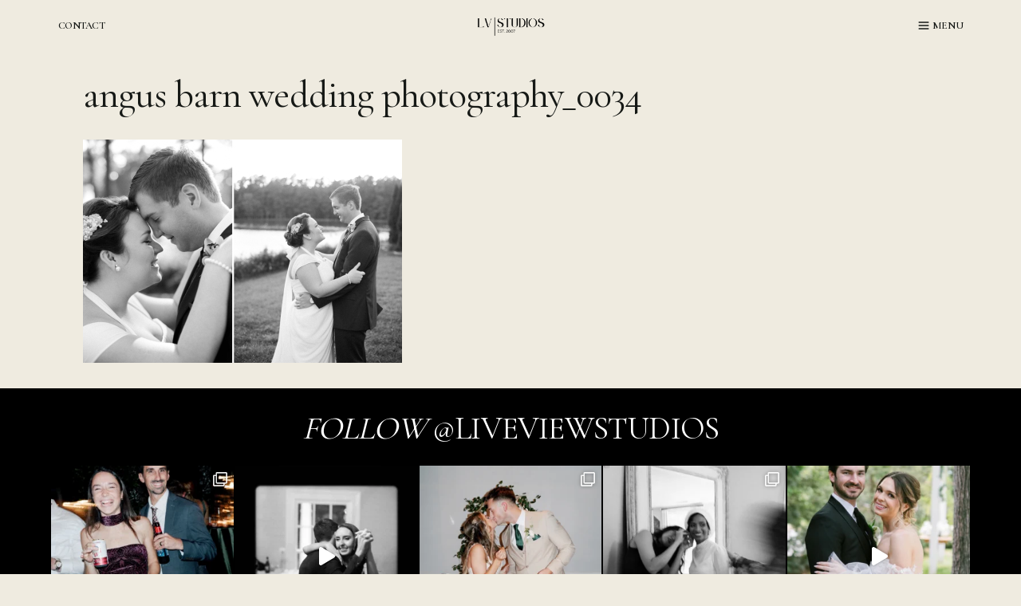

--- FILE ---
content_type: text/html; charset=UTF-8
request_url: https://www.liveviewstudios.com/elise-adam-angus-barn-wedding/angus-barn-wedding-photography_0034/
body_size: 148723
content:
<!doctype html>
<html lang="en-US" class="no-js" itemtype="https://schema.org/Blog" itemscope>
<head>
	<meta charset="UTF-8">
	<meta name="viewport" content="width=device-width, initial-scale=1, minimum-scale=1">
	<meta name='robots' content='index, follow, max-image-preview:large, max-snippet:-1, max-video-preview:-1' />

	<!-- This site is optimized with the Yoast SEO plugin v26.6 - https://yoast.com/wordpress/plugins/seo/ -->
	<title>angus barn wedding photography_0034 - Live View Studios</title>
	<link rel="canonical" href="https://www.liveviewstudios.com/elise-adam-angus-barn-wedding/angus-barn-wedding-photography_0034/" />
	<meta property="og:locale" content="en_US" />
	<meta property="og:type" content="article" />
	<meta property="og:title" content="angus barn wedding photography_0034 - Live View Studios" />
	<meta property="og:url" content="https://www.liveviewstudios.com/elise-adam-angus-barn-wedding/angus-barn-wedding-photography_0034/" />
	<meta property="og:site_name" content="Live View Studios" />
	<meta property="article:publisher" content="http://facebook.com/liveviewstudios" />
	<meta property="og:image" content="https://www.liveviewstudios.com/elise-adam-angus-barn-wedding/angus-barn-wedding-photography_0034" />
	<meta property="og:image:width" content="900" />
	<meta property="og:image:height" content="632" />
	<meta property="og:image:type" content="image/jpeg" />
	<meta name="twitter:card" content="summary_large_image" />
	<meta name="twitter:site" content="@liveviewstudios" />
	<script type="application/ld+json" class="yoast-schema-graph">{"@context":"https://schema.org","@graph":[{"@type":"WebPage","@id":"https://www.liveviewstudios.com/elise-adam-angus-barn-wedding/angus-barn-wedding-photography_0034/","url":"https://www.liveviewstudios.com/elise-adam-angus-barn-wedding/angus-barn-wedding-photography_0034/","name":"angus barn wedding photography_0034 - Live View Studios","isPartOf":{"@id":"https://www.staging.liveviewstudios.com/#website"},"primaryImageOfPage":{"@id":"https://www.liveviewstudios.com/elise-adam-angus-barn-wedding/angus-barn-wedding-photography_0034/#primaryimage"},"image":{"@id":"https://www.liveviewstudios.com/elise-adam-angus-barn-wedding/angus-barn-wedding-photography_0034/#primaryimage"},"thumbnailUrl":"https://www.liveviewstudios.com/wp-content/uploads/2014/11/angus-barn-wedding-photography_0034.jpg","datePublished":"2014-11-12T23:15:30+00:00","breadcrumb":{"@id":"https://www.liveviewstudios.com/elise-adam-angus-barn-wedding/angus-barn-wedding-photography_0034/#breadcrumb"},"inLanguage":"en-US","potentialAction":[{"@type":"ReadAction","target":["https://www.liveviewstudios.com/elise-adam-angus-barn-wedding/angus-barn-wedding-photography_0034/"]}]},{"@type":"ImageObject","inLanguage":"en-US","@id":"https://www.liveviewstudios.com/elise-adam-angus-barn-wedding/angus-barn-wedding-photography_0034/#primaryimage","url":"https://www.liveviewstudios.com/wp-content/uploads/2014/11/angus-barn-wedding-photography_0034.jpg","contentUrl":"https://www.liveviewstudios.com/wp-content/uploads/2014/11/angus-barn-wedding-photography_0034.jpg","width":900,"height":632},{"@type":"BreadcrumbList","@id":"https://www.liveviewstudios.com/elise-adam-angus-barn-wedding/angus-barn-wedding-photography_0034/#breadcrumb","itemListElement":[{"@type":"ListItem","position":1,"name":"Elise &#038; Adam: Angus Barn Wedding","item":"https://www.liveviewstudios.com/elise-adam-angus-barn-wedding/"},{"@type":"ListItem","position":2,"name":"angus barn wedding photography_0034"}]},{"@type":"WebSite","@id":"https://www.staging.liveviewstudios.com/#website","url":"https://www.staging.liveviewstudios.com/","name":"Live View Studios","description":"","publisher":{"@id":"https://www.staging.liveviewstudios.com/#organization"},"potentialAction":[{"@type":"SearchAction","target":{"@type":"EntryPoint","urlTemplate":"https://www.staging.liveviewstudios.com/?s={search_term_string}"},"query-input":{"@type":"PropertyValueSpecification","valueRequired":true,"valueName":"search_term_string"}}],"inLanguage":"en-US"},{"@type":"Organization","@id":"https://www.staging.liveviewstudios.com/#organization","name":"Live View Studios","url":"https://www.staging.liveviewstudios.com/","logo":{"@type":"ImageObject","inLanguage":"en-US","@id":"https://www.staging.liveviewstudios.com/#/schema/logo/image/","url":"https://www.liveviewstudios.com/wp-content/uploads/2025/03/cropped-BW-Transparent-Horizontal-1.png","contentUrl":"https://www.liveviewstudios.com/wp-content/uploads/2025/03/cropped-BW-Transparent-Horizontal-1.png","width":1170,"height":409,"caption":"Live View Studios"},"image":{"@id":"https://www.staging.liveviewstudios.com/#/schema/logo/image/"},"sameAs":["http://facebook.com/liveviewstudios","https://x.com/liveviewstudios"]}]}</script>
	<!-- / Yoast SEO plugin. -->


<link rel="alternate" type="application/rss+xml" title="Live View Studios &raquo; Feed" href="https://www.liveviewstudios.com/feed/" />
<link rel="alternate" type="application/rss+xml" title="Live View Studios &raquo; Comments Feed" href="https://www.liveviewstudios.com/comments/feed/" />
			<script>document.documentElement.classList.remove( 'no-js' );</script>
			<link rel="alternate" type="application/rss+xml" title="Live View Studios &raquo; angus barn wedding photography_0034 Comments Feed" href="https://www.liveviewstudios.com/elise-adam-angus-barn-wedding/angus-barn-wedding-photography_0034/feed/" />
<link rel="alternate" title="oEmbed (JSON)" type="application/json+oembed" href="https://www.liveviewstudios.com/wp-json/oembed/1.0/embed?url=https%3A%2F%2Fwww.liveviewstudios.com%2Felise-adam-angus-barn-wedding%2Fangus-barn-wedding-photography_0034%2F" />
<link rel="alternate" title="oEmbed (XML)" type="text/xml+oembed" href="https://www.liveviewstudios.com/wp-json/oembed/1.0/embed?url=https%3A%2F%2Fwww.liveviewstudios.com%2Felise-adam-angus-barn-wedding%2Fangus-barn-wedding-photography_0034%2F&#038;format=xml" />
<style id='wp-img-auto-sizes-contain-inline-css'>
img:is([sizes=auto i],[sizes^="auto," i]){contain-intrinsic-size:3000px 1500px}
/*# sourceURL=wp-img-auto-sizes-contain-inline-css */
</style>
<link rel='stylesheet' id='sbi_styles-css' href='https://www.liveviewstudios.com/wp-content/plugins/instagram-feed/css/sbi-styles.min.css?ver=6.10.0' media='all' />
<style id='wp-emoji-styles-inline-css'>

	img.wp-smiley, img.emoji {
		display: inline !important;
		border: none !important;
		box-shadow: none !important;
		height: 1em !important;
		width: 1em !important;
		margin: 0 0.07em !important;
		vertical-align: -0.1em !important;
		background: none !important;
		padding: 0 !important;
	}
/*# sourceURL=wp-emoji-styles-inline-css */
</style>
<style id='wp-block-library-inline-css'>
:root{--wp-block-synced-color:#7a00df;--wp-block-synced-color--rgb:122,0,223;--wp-bound-block-color:var(--wp-block-synced-color);--wp-editor-canvas-background:#ddd;--wp-admin-theme-color:#007cba;--wp-admin-theme-color--rgb:0,124,186;--wp-admin-theme-color-darker-10:#006ba1;--wp-admin-theme-color-darker-10--rgb:0,107,160.5;--wp-admin-theme-color-darker-20:#005a87;--wp-admin-theme-color-darker-20--rgb:0,90,135;--wp-admin-border-width-focus:2px}@media (min-resolution:192dpi){:root{--wp-admin-border-width-focus:1.5px}}.wp-element-button{cursor:pointer}:root .has-very-light-gray-background-color{background-color:#eee}:root .has-very-dark-gray-background-color{background-color:#313131}:root .has-very-light-gray-color{color:#eee}:root .has-very-dark-gray-color{color:#313131}:root .has-vivid-green-cyan-to-vivid-cyan-blue-gradient-background{background:linear-gradient(135deg,#00d084,#0693e3)}:root .has-purple-crush-gradient-background{background:linear-gradient(135deg,#34e2e4,#4721fb 50%,#ab1dfe)}:root .has-hazy-dawn-gradient-background{background:linear-gradient(135deg,#faaca8,#dad0ec)}:root .has-subdued-olive-gradient-background{background:linear-gradient(135deg,#fafae1,#67a671)}:root .has-atomic-cream-gradient-background{background:linear-gradient(135deg,#fdd79a,#004a59)}:root .has-nightshade-gradient-background{background:linear-gradient(135deg,#330968,#31cdcf)}:root .has-midnight-gradient-background{background:linear-gradient(135deg,#020381,#2874fc)}:root{--wp--preset--font-size--normal:16px;--wp--preset--font-size--huge:42px}.has-regular-font-size{font-size:1em}.has-larger-font-size{font-size:2.625em}.has-normal-font-size{font-size:var(--wp--preset--font-size--normal)}.has-huge-font-size{font-size:var(--wp--preset--font-size--huge)}.has-text-align-center{text-align:center}.has-text-align-left{text-align:left}.has-text-align-right{text-align:right}.has-fit-text{white-space:nowrap!important}#end-resizable-editor-section{display:none}.aligncenter{clear:both}.items-justified-left{justify-content:flex-start}.items-justified-center{justify-content:center}.items-justified-right{justify-content:flex-end}.items-justified-space-between{justify-content:space-between}.screen-reader-text{border:0;clip-path:inset(50%);height:1px;margin:-1px;overflow:hidden;padding:0;position:absolute;width:1px;word-wrap:normal!important}.screen-reader-text:focus{background-color:#ddd;clip-path:none;color:#444;display:block;font-size:1em;height:auto;left:5px;line-height:normal;padding:15px 23px 14px;text-decoration:none;top:5px;width:auto;z-index:100000}html :where(.has-border-color){border-style:solid}html :where([style*=border-top-color]){border-top-style:solid}html :where([style*=border-right-color]){border-right-style:solid}html :where([style*=border-bottom-color]){border-bottom-style:solid}html :where([style*=border-left-color]){border-left-style:solid}html :where([style*=border-width]){border-style:solid}html :where([style*=border-top-width]){border-top-style:solid}html :where([style*=border-right-width]){border-right-style:solid}html :where([style*=border-bottom-width]){border-bottom-style:solid}html :where([style*=border-left-width]){border-left-style:solid}html :where(img[class*=wp-image-]){height:auto;max-width:100%}:where(figure){margin:0 0 1em}html :where(.is-position-sticky){--wp-admin--admin-bar--position-offset:var(--wp-admin--admin-bar--height,0px)}@media screen and (max-width:600px){html :where(.is-position-sticky){--wp-admin--admin-bar--position-offset:0px}}

/*# sourceURL=wp-block-library-inline-css */
</style><style id='wp-block-heading-inline-css'>
h1:where(.wp-block-heading).has-background,h2:where(.wp-block-heading).has-background,h3:where(.wp-block-heading).has-background,h4:where(.wp-block-heading).has-background,h5:where(.wp-block-heading).has-background,h6:where(.wp-block-heading).has-background{padding:1.25em 2.375em}h1.has-text-align-left[style*=writing-mode]:where([style*=vertical-lr]),h1.has-text-align-right[style*=writing-mode]:where([style*=vertical-rl]),h2.has-text-align-left[style*=writing-mode]:where([style*=vertical-lr]),h2.has-text-align-right[style*=writing-mode]:where([style*=vertical-rl]),h3.has-text-align-left[style*=writing-mode]:where([style*=vertical-lr]),h3.has-text-align-right[style*=writing-mode]:where([style*=vertical-rl]),h4.has-text-align-left[style*=writing-mode]:where([style*=vertical-lr]),h4.has-text-align-right[style*=writing-mode]:where([style*=vertical-rl]),h5.has-text-align-left[style*=writing-mode]:where([style*=vertical-lr]),h5.has-text-align-right[style*=writing-mode]:where([style*=vertical-rl]),h6.has-text-align-left[style*=writing-mode]:where([style*=vertical-lr]),h6.has-text-align-right[style*=writing-mode]:where([style*=vertical-rl]){rotate:180deg}
/*# sourceURL=https://www.liveviewstudios.com/wp-includes/blocks/heading/style.min.css */
</style>
<style id='global-styles-inline-css'>
:root{--wp--preset--aspect-ratio--square: 1;--wp--preset--aspect-ratio--4-3: 4/3;--wp--preset--aspect-ratio--3-4: 3/4;--wp--preset--aspect-ratio--3-2: 3/2;--wp--preset--aspect-ratio--2-3: 2/3;--wp--preset--aspect-ratio--16-9: 16/9;--wp--preset--aspect-ratio--9-16: 9/16;--wp--preset--color--black: #000000;--wp--preset--color--cyan-bluish-gray: #abb8c3;--wp--preset--color--white: #ffffff;--wp--preset--color--pale-pink: #f78da7;--wp--preset--color--vivid-red: #cf2e2e;--wp--preset--color--luminous-vivid-orange: #ff6900;--wp--preset--color--luminous-vivid-amber: #fcb900;--wp--preset--color--light-green-cyan: #7bdcb5;--wp--preset--color--vivid-green-cyan: #00d084;--wp--preset--color--pale-cyan-blue: #8ed1fc;--wp--preset--color--vivid-cyan-blue: #0693e3;--wp--preset--color--vivid-purple: #9b51e0;--wp--preset--color--theme-palette-1: var(--global-palette1);--wp--preset--color--theme-palette-2: var(--global-palette2);--wp--preset--color--theme-palette-3: var(--global-palette3);--wp--preset--color--theme-palette-4: var(--global-palette4);--wp--preset--color--theme-palette-5: var(--global-palette5);--wp--preset--color--theme-palette-6: var(--global-palette6);--wp--preset--color--theme-palette-7: var(--global-palette7);--wp--preset--color--theme-palette-8: var(--global-palette8);--wp--preset--color--theme-palette-9: var(--global-palette9);--wp--preset--color--theme-palette-10: var(--global-palette10);--wp--preset--color--theme-palette-11: var(--global-palette11);--wp--preset--color--theme-palette-12: var(--global-palette12);--wp--preset--color--theme-palette-13: var(--global-palette13);--wp--preset--color--theme-palette-14: var(--global-palette14);--wp--preset--color--theme-palette-15: var(--global-palette15);--wp--preset--gradient--vivid-cyan-blue-to-vivid-purple: linear-gradient(135deg,rgb(6,147,227) 0%,rgb(155,81,224) 100%);--wp--preset--gradient--light-green-cyan-to-vivid-green-cyan: linear-gradient(135deg,rgb(122,220,180) 0%,rgb(0,208,130) 100%);--wp--preset--gradient--luminous-vivid-amber-to-luminous-vivid-orange: linear-gradient(135deg,rgb(252,185,0) 0%,rgb(255,105,0) 100%);--wp--preset--gradient--luminous-vivid-orange-to-vivid-red: linear-gradient(135deg,rgb(255,105,0) 0%,rgb(207,46,46) 100%);--wp--preset--gradient--very-light-gray-to-cyan-bluish-gray: linear-gradient(135deg,rgb(238,238,238) 0%,rgb(169,184,195) 100%);--wp--preset--gradient--cool-to-warm-spectrum: linear-gradient(135deg,rgb(74,234,220) 0%,rgb(151,120,209) 20%,rgb(207,42,186) 40%,rgb(238,44,130) 60%,rgb(251,105,98) 80%,rgb(254,248,76) 100%);--wp--preset--gradient--blush-light-purple: linear-gradient(135deg,rgb(255,206,236) 0%,rgb(152,150,240) 100%);--wp--preset--gradient--blush-bordeaux: linear-gradient(135deg,rgb(254,205,165) 0%,rgb(254,45,45) 50%,rgb(107,0,62) 100%);--wp--preset--gradient--luminous-dusk: linear-gradient(135deg,rgb(255,203,112) 0%,rgb(199,81,192) 50%,rgb(65,88,208) 100%);--wp--preset--gradient--pale-ocean: linear-gradient(135deg,rgb(255,245,203) 0%,rgb(182,227,212) 50%,rgb(51,167,181) 100%);--wp--preset--gradient--electric-grass: linear-gradient(135deg,rgb(202,248,128) 0%,rgb(113,206,126) 100%);--wp--preset--gradient--midnight: linear-gradient(135deg,rgb(2,3,129) 0%,rgb(40,116,252) 100%);--wp--preset--font-size--small: var(--global-font-size-small);--wp--preset--font-size--medium: var(--global-font-size-medium);--wp--preset--font-size--large: var(--global-font-size-large);--wp--preset--font-size--x-large: 42px;--wp--preset--font-size--larger: var(--global-font-size-larger);--wp--preset--font-size--xxlarge: var(--global-font-size-xxlarge);--wp--preset--spacing--20: 0.44rem;--wp--preset--spacing--30: 0.67rem;--wp--preset--spacing--40: 1rem;--wp--preset--spacing--50: 1.5rem;--wp--preset--spacing--60: 2.25rem;--wp--preset--spacing--70: 3.38rem;--wp--preset--spacing--80: 5.06rem;--wp--preset--shadow--natural: 6px 6px 9px rgba(0, 0, 0, 0.2);--wp--preset--shadow--deep: 12px 12px 50px rgba(0, 0, 0, 0.4);--wp--preset--shadow--sharp: 6px 6px 0px rgba(0, 0, 0, 0.2);--wp--preset--shadow--outlined: 6px 6px 0px -3px rgb(255, 255, 255), 6px 6px rgb(0, 0, 0);--wp--preset--shadow--crisp: 6px 6px 0px rgb(0, 0, 0);}:where(.is-layout-flex){gap: 0.5em;}:where(.is-layout-grid){gap: 0.5em;}body .is-layout-flex{display: flex;}.is-layout-flex{flex-wrap: wrap;align-items: center;}.is-layout-flex > :is(*, div){margin: 0;}body .is-layout-grid{display: grid;}.is-layout-grid > :is(*, div){margin: 0;}:where(.wp-block-columns.is-layout-flex){gap: 2em;}:where(.wp-block-columns.is-layout-grid){gap: 2em;}:where(.wp-block-post-template.is-layout-flex){gap: 1.25em;}:where(.wp-block-post-template.is-layout-grid){gap: 1.25em;}.has-black-color{color: var(--wp--preset--color--black) !important;}.has-cyan-bluish-gray-color{color: var(--wp--preset--color--cyan-bluish-gray) !important;}.has-white-color{color: var(--wp--preset--color--white) !important;}.has-pale-pink-color{color: var(--wp--preset--color--pale-pink) !important;}.has-vivid-red-color{color: var(--wp--preset--color--vivid-red) !important;}.has-luminous-vivid-orange-color{color: var(--wp--preset--color--luminous-vivid-orange) !important;}.has-luminous-vivid-amber-color{color: var(--wp--preset--color--luminous-vivid-amber) !important;}.has-light-green-cyan-color{color: var(--wp--preset--color--light-green-cyan) !important;}.has-vivid-green-cyan-color{color: var(--wp--preset--color--vivid-green-cyan) !important;}.has-pale-cyan-blue-color{color: var(--wp--preset--color--pale-cyan-blue) !important;}.has-vivid-cyan-blue-color{color: var(--wp--preset--color--vivid-cyan-blue) !important;}.has-vivid-purple-color{color: var(--wp--preset--color--vivid-purple) !important;}.has-black-background-color{background-color: var(--wp--preset--color--black) !important;}.has-cyan-bluish-gray-background-color{background-color: var(--wp--preset--color--cyan-bluish-gray) !important;}.has-white-background-color{background-color: var(--wp--preset--color--white) !important;}.has-pale-pink-background-color{background-color: var(--wp--preset--color--pale-pink) !important;}.has-vivid-red-background-color{background-color: var(--wp--preset--color--vivid-red) !important;}.has-luminous-vivid-orange-background-color{background-color: var(--wp--preset--color--luminous-vivid-orange) !important;}.has-luminous-vivid-amber-background-color{background-color: var(--wp--preset--color--luminous-vivid-amber) !important;}.has-light-green-cyan-background-color{background-color: var(--wp--preset--color--light-green-cyan) !important;}.has-vivid-green-cyan-background-color{background-color: var(--wp--preset--color--vivid-green-cyan) !important;}.has-pale-cyan-blue-background-color{background-color: var(--wp--preset--color--pale-cyan-blue) !important;}.has-vivid-cyan-blue-background-color{background-color: var(--wp--preset--color--vivid-cyan-blue) !important;}.has-vivid-purple-background-color{background-color: var(--wp--preset--color--vivid-purple) !important;}.has-black-border-color{border-color: var(--wp--preset--color--black) !important;}.has-cyan-bluish-gray-border-color{border-color: var(--wp--preset--color--cyan-bluish-gray) !important;}.has-white-border-color{border-color: var(--wp--preset--color--white) !important;}.has-pale-pink-border-color{border-color: var(--wp--preset--color--pale-pink) !important;}.has-vivid-red-border-color{border-color: var(--wp--preset--color--vivid-red) !important;}.has-luminous-vivid-orange-border-color{border-color: var(--wp--preset--color--luminous-vivid-orange) !important;}.has-luminous-vivid-amber-border-color{border-color: var(--wp--preset--color--luminous-vivid-amber) !important;}.has-light-green-cyan-border-color{border-color: var(--wp--preset--color--light-green-cyan) !important;}.has-vivid-green-cyan-border-color{border-color: var(--wp--preset--color--vivid-green-cyan) !important;}.has-pale-cyan-blue-border-color{border-color: var(--wp--preset--color--pale-cyan-blue) !important;}.has-vivid-cyan-blue-border-color{border-color: var(--wp--preset--color--vivid-cyan-blue) !important;}.has-vivid-purple-border-color{border-color: var(--wp--preset--color--vivid-purple) !important;}.has-vivid-cyan-blue-to-vivid-purple-gradient-background{background: var(--wp--preset--gradient--vivid-cyan-blue-to-vivid-purple) !important;}.has-light-green-cyan-to-vivid-green-cyan-gradient-background{background: var(--wp--preset--gradient--light-green-cyan-to-vivid-green-cyan) !important;}.has-luminous-vivid-amber-to-luminous-vivid-orange-gradient-background{background: var(--wp--preset--gradient--luminous-vivid-amber-to-luminous-vivid-orange) !important;}.has-luminous-vivid-orange-to-vivid-red-gradient-background{background: var(--wp--preset--gradient--luminous-vivid-orange-to-vivid-red) !important;}.has-very-light-gray-to-cyan-bluish-gray-gradient-background{background: var(--wp--preset--gradient--very-light-gray-to-cyan-bluish-gray) !important;}.has-cool-to-warm-spectrum-gradient-background{background: var(--wp--preset--gradient--cool-to-warm-spectrum) !important;}.has-blush-light-purple-gradient-background{background: var(--wp--preset--gradient--blush-light-purple) !important;}.has-blush-bordeaux-gradient-background{background: var(--wp--preset--gradient--blush-bordeaux) !important;}.has-luminous-dusk-gradient-background{background: var(--wp--preset--gradient--luminous-dusk) !important;}.has-pale-ocean-gradient-background{background: var(--wp--preset--gradient--pale-ocean) !important;}.has-electric-grass-gradient-background{background: var(--wp--preset--gradient--electric-grass) !important;}.has-midnight-gradient-background{background: var(--wp--preset--gradient--midnight) !important;}.has-small-font-size{font-size: var(--wp--preset--font-size--small) !important;}.has-medium-font-size{font-size: var(--wp--preset--font-size--medium) !important;}.has-large-font-size{font-size: var(--wp--preset--font-size--large) !important;}.has-x-large-font-size{font-size: var(--wp--preset--font-size--x-large) !important;}
/*# sourceURL=global-styles-inline-css */
</style>
<style id='core-block-supports-inline-css'>
.wp-elements-495d3cb161c2292c6323d9bc1da0c3a6 a:where(:not(.wp-element-button)){color:var(--wp--preset--color--theme-palette-9);}
/*# sourceURL=core-block-supports-inline-css */
</style>

<style id='classic-theme-styles-inline-css'>
/*! This file is auto-generated */
.wp-block-button__link{color:#fff;background-color:#32373c;border-radius:9999px;box-shadow:none;text-decoration:none;padding:calc(.667em + 2px) calc(1.333em + 2px);font-size:1.125em}.wp-block-file__button{background:#32373c;color:#fff;text-decoration:none}
/*# sourceURL=/wp-includes/css/classic-themes.min.css */
</style>
<link rel='stylesheet' id='kadence-global-css' href='https://www.liveviewstudios.com/wp-content/themes/kadence/assets/css/global.min.css?ver=1767132795' media='all' />
<style id='kadence-global-inline-css'>
/* Kadence Base CSS */
:root{--global-palette1:#685a3a;--global-palette2:#685a3a;--global-palette3:#000000;--global-palette4:#161916;--global-palette5:#161916;--global-palette6:#161916;--global-palette7:#d1ccc0;--global-palette8:#efebe0;--global-palette9:#ffffff;--global-palette10:oklch(from var(--global-palette1) calc(l + 0.10 * (1 - l)) calc(c * 1.00) calc(h + 180) / 100%);--global-palette11:#13612e;--global-palette12:#1159af;--global-palette13:#b82105;--global-palette14:#f7630c;--global-palette15:#f5a524;--global-palette9rgb:255, 255, 255;--global-palette-highlight:var(--global-palette6);--global-palette-highlight-alt:var(--global-palette1);--global-palette-highlight-alt2:var(--global-palette9);--global-palette-btn-bg:rgba(255,255,255,0);--global-palette-btn-bg-hover:var(--global-palette6);--global-palette-btn:var(--global-palette6);--global-palette-btn-hover:var(--global-palette9);--global-palette-btn-sec-bg:var(--global-palette7);--global-palette-btn-sec-bg-hover:var(--global-palette2);--global-palette-btn-sec:var(--global-palette3);--global-palette-btn-sec-hover:var(--global-palette9);--global-body-font-family:Spectral, serif;--global-heading-font-family:'Cormorant Garamond', serif;--global-primary-nav-font-family:inherit;--global-fallback-font:sans-serif;--global-display-fallback-font:sans-serif;--global-content-width:75rem;--global-content-wide-width:calc(75rem + 10rem);--global-content-narrow-width:60rem;--global-content-edge-padding:4rem;--global-content-boxed-padding:0rem;--global-calc-content-width:calc(75rem - var(--global-content-edge-padding) - var(--global-content-edge-padding) );--wp--style--global--content-size:var(--global-calc-content-width);}.wp-site-blocks{--global-vw:calc( 100vw - ( 0.5 * var(--scrollbar-offset)));}body{background:var(--global-palette8);}body, input, select, optgroup, textarea{font-style:normal;font-weight:300;font-size:0.8rem;line-height:1.6;letter-spacing:-0.04em;font-family:var(--global-body-font-family);color:var(--global-palette6);}.content-bg, body.content-style-unboxed .site{background:rgba(255,255,255,0);}@media all and (max-width: 1024px){body{background:var(--global-palette8);}.content-bg, body.content-style-unboxed .site{background:rgba(255,255,255,0);}}@media all and (max-width: 767px){body{background:var(--global-palette8);}.content-bg, body.content-style-unboxed .site{background:rgba(255,255,255,0);}}h1,h2,h3,h4,h5,h6{font-family:var(--global-heading-font-family);}h1{font-style:normal;font-weight:400;font-size:3rem;line-height:1;letter-spacing:-0.02em;font-family:var(--global-heading-font-family, inherit);color:var(--global-palette6);}h2{font-style:normal;font-weight:400;font-size:2.5rem;line-height:1;letter-spacing:-0.02em;font-family:var(--global-heading-font-family, inherit);color:var(--global-palette6);}h3{font-style:normal;font-weight:400;font-size:1.875rem;line-height:1;letter-spacing:-0.01em;font-family:var(--global-heading-font-family, inherit);color:var(--global-palette6);}h4{font-style:normal;font-weight:400;font-size:1.5rem;line-height:1.4;letter-spacing:-0.03em;font-family:var(--global-heading-font-family, inherit);color:var(--global-palette6);}h5{font-style:normal;font-weight:400;font-size:1.25rem;line-height:1.4;letter-spacing:-0.03em;font-family:var(--global-heading-font-family, inherit);color:var(--global-palette6);}h6{font-style:normal;font-weight:normal;font-size:0.75rem;line-height:1.4;letter-spacing:0.2em;font-family:Poppins, sans-serif;color:var(--global-palette6);}.entry-hero .kadence-breadcrumbs{max-width:75rem;}.site-container, .site-header-row-layout-contained, .site-footer-row-layout-contained, .entry-hero-layout-contained, .comments-area, .alignfull > .wp-block-cover__inner-container, .alignwide > .wp-block-cover__inner-container{max-width:var(--global-content-width);}.content-width-narrow .content-container.site-container, .content-width-narrow .hero-container.site-container{max-width:var(--global-content-narrow-width);}@media all and (min-width: 85rem){.wp-site-blocks .content-container  .alignwide{margin-left:-5rem;margin-right:-5rem;width:unset;max-width:unset;}}@media all and (min-width: 70rem){.content-width-narrow .wp-site-blocks .content-container .alignwide{margin-left:-5rem;margin-right:-5rem;width:unset;max-width:unset;}}.content-style-boxed .wp-site-blocks .entry-content .alignwide{margin-left:calc( -1 * var( --global-content-boxed-padding ) );margin-right:calc( -1 * var( --global-content-boxed-padding ) );}.content-area{margin-top:2rem;margin-bottom:2rem;}@media all and (max-width: 1024px){.content-area{margin-top:2rem;margin-bottom:2rem;}}@media all and (max-width: 767px){.content-area{margin-top:2rem;margin-bottom:2rem;}}@media all and (max-width: 1024px){:root{--global-content-edge-padding:3rem;--global-content-boxed-padding:0rem;}}@media all and (max-width: 767px){:root{--global-content-edge-padding:2rem;--global-content-boxed-padding:0rem;}}.entry-content-wrap{padding:0rem;}@media all and (max-width: 1024px){.entry-content-wrap{padding:0rem;}}@media all and (max-width: 767px){.entry-content-wrap{padding:0rem;}}.entry.single-entry{box-shadow:0px 0px 0px 0px rgba(0,0,0,0.05);}.entry.loop-entry{box-shadow:0px 0px 0px 0px rgba(0,0,0,0.05);}.loop-entry .entry-content-wrap{padding:2rem;}@media all and (max-width: 1024px){.loop-entry .entry-content-wrap{padding:2rem;}}@media all and (max-width: 767px){.loop-entry .entry-content-wrap{padding:1.5rem;}}button, .button, .wp-block-button__link, input[type="button"], input[type="reset"], input[type="submit"], .fl-button, .elementor-button-wrapper .elementor-button, .wc-block-components-checkout-place-order-button, .wc-block-cart__submit{font-style:normal;font-weight:normal;font-size:0.8rem;line-height:1;font-family:Poppins, sans-serif;border-radius:0px;padding:1rem 2rem 1rem 2rem;border:1px solid currentColor;border-color:var(--global-palette6);box-shadow:0px 0px 0px 0px rgba(0,0,0,0);}.wp-block-button.is-style-outline .wp-block-button__link{padding:1rem 2rem 1rem 2rem;}button:hover, button:focus, button:active, .button:hover, .button:focus, .button:active, .wp-block-button__link:hover, .wp-block-button__link:focus, .wp-block-button__link:active, input[type="button"]:hover, input[type="button"]:focus, input[type="button"]:active, input[type="reset"]:hover, input[type="reset"]:focus, input[type="reset"]:active, input[type="submit"]:hover, input[type="submit"]:focus, input[type="submit"]:active, .elementor-button-wrapper .elementor-button:hover, .elementor-button-wrapper .elementor-button:focus, .elementor-button-wrapper .elementor-button:active, .wc-block-cart__submit:hover{border-color:var(--global-palette6);box-shadow:0px 0px 0px 0px rgba(0,0,0,0.1);}.kb-button.kb-btn-global-outline.kb-btn-global-inherit{padding-top:calc(1rem - 2px);padding-right:calc(2rem - 2px);padding-bottom:calc(1rem - 2px);padding-left:calc(2rem - 2px);}@media all and (max-width: 1024px){button, .button, .wp-block-button__link, input[type="button"], input[type="reset"], input[type="submit"], .fl-button, .elementor-button-wrapper .elementor-button, .wc-block-components-checkout-place-order-button, .wc-block-cart__submit{border-color:var(--global-palette6);}}@media all and (max-width: 767px){button, .button, .wp-block-button__link, input[type="button"], input[type="reset"], input[type="submit"], .fl-button, .elementor-button-wrapper .elementor-button, .wc-block-components-checkout-place-order-button, .wc-block-cart__submit{border-color:var(--global-palette6);}}button.button-style-secondary, .button.button-style-secondary, .wp-block-button__link.button-style-secondary, input[type="button"].button-style-secondary, input[type="reset"].button-style-secondary, input[type="submit"].button-style-secondary, .fl-button.button-style-secondary, .elementor-button-wrapper .elementor-button.button-style-secondary, .wc-block-components-checkout-place-order-button.button-style-secondary, .wc-block-cart__submit.button-style-secondary{font-style:normal;font-weight:normal;font-size:0.8rem;line-height:1;font-family:Poppins, sans-serif;}@media all and (max-width: 1024px){.mobile-transparent-header .entry-hero .entry-hero-container-inner{padding-top:1px;}}@media all and (max-width: 767px){.mobile-transparent-header .entry-hero .entry-hero-container-inner{padding-top:1px;}}#kt-scroll-up-reader, #kt-scroll-up{border:0.5px solid currentColor;border-radius:0px 0px 0px 0px;color:var(--global-palette6);background:rgba(255,255,255,0);border-color:var(--global-palette6);bottom:1rem;font-size:1rem;padding:0.4rem 0.4rem 0.4rem 0.4rem;}#kt-scroll-up-reader.scroll-up-side-right, #kt-scroll-up.scroll-up-side-right{right:1rem;}#kt-scroll-up-reader.scroll-up-side-left, #kt-scroll-up.scroll-up-side-left{left:1rem;}@media all and (hover: hover){#kt-scroll-up-reader:hover, #kt-scroll-up:hover{color:rgba(22,25,22,0.5);background:rgba(255,255,255,0);border-color:var(--global-palette6);}}.entry-author-style-center{padding-top:var(--global-md-spacing);border-top:1px solid var(--global-gray-500);}.entry-author-style-center .entry-author-avatar, .entry-meta .author-avatar{display:none;}.entry-author-style-normal .entry-author-profile{padding-left:0px;}#comments .comment-meta{margin-left:0px;}.loop-entry.type-post h2.entry-title{font-style:normal;font-size:1.25rem;color:var(--global-palette6);}.loop-entry.type-post .entry-taxonomies{font-style:normal;font-size:0.75rem;}.loop-entry.type-post .entry-taxonomies, .loop-entry.type-post .entry-taxonomies a{color:var(--global-palette6);}.loop-entry.type-post .entry-taxonomies .category-style-pill a{background:var(--global-palette6);}.loop-entry.type-post .entry-taxonomies a:hover{color:rgba(22,25,22,0.7);}.loop-entry.type-post .entry-taxonomies .category-style-pill a:hover{background:rgba(22,25,22,0.7);}.loop-entry.type-post .entry-meta{font-style:normal;font-size:0.75rem;}.loop-entry.type-post .entry-meta{color:var(--global-palette6);}.loop-entry.type-post .entry-meta a:hover{color:rgba(22,25,22,0.7);}
/* Kadence Header CSS */
.wp-site-blocks #mobile-header{display:block;}.wp-site-blocks #main-header{display:none;}@media all and (min-width: 4000px){.wp-site-blocks #mobile-header{display:none;}.wp-site-blocks #main-header{display:block;}}@media all and (max-width: 3999px){.mobile-transparent-header #masthead{position:absolute;left:0px;right:0px;z-index:100;}.kadence-scrollbar-fixer.mobile-transparent-header #masthead{right:var(--scrollbar-offset,0);}.mobile-transparent-header #masthead, .mobile-transparent-header .site-top-header-wrap .site-header-row-container-inner, .mobile-transparent-header .site-main-header-wrap .site-header-row-container-inner, .mobile-transparent-header .site-bottom-header-wrap .site-header-row-container-inner{background:transparent;}.site-header-row-tablet-layout-fullwidth, .site-header-row-tablet-layout-standard{padding:0px;}}@media all and (min-width: 4000px){.transparent-header #masthead{position:absolute;left:0px;right:0px;z-index:100;}.transparent-header.kadence-scrollbar-fixer #masthead{right:var(--scrollbar-offset,0);}.transparent-header #masthead, .transparent-header .site-top-header-wrap .site-header-row-container-inner, .transparent-header .site-main-header-wrap .site-header-row-container-inner, .transparent-header .site-bottom-header-wrap .site-header-row-container-inner{background:transparent;}}.site-branding a.brand img{max-width:120px;}.site-branding a.brand img.svg-logo-image{width:120px;}@media all and (max-width: 3999px){.site-branding a.brand img{max-width:90px;}.site-branding a.brand img.svg-logo-image{width:90px;}}@media all and (max-width: 767px){.site-branding a.brand img{max-width:90px;}.site-branding a.brand img.svg-logo-image{width:90px;}}.site-branding{padding:0px 0px 0px 0px;}#masthead, #masthead .kadence-sticky-header.item-is-fixed:not(.item-at-start):not(.site-header-row-container):not(.site-main-header-wrap), #masthead .kadence-sticky-header.item-is-fixed:not(.item-at-start) > .site-header-row-container-inner{background:rgba(255,255,255,0);}@media all and (max-width: 3999px){#masthead, #masthead .kadence-sticky-header.item-is-fixed:not(.item-at-start):not(.site-header-row-container):not(.site-main-header-wrap), #masthead .kadence-sticky-header.item-is-fixed:not(.item-at-start) > .site-header-row-container-inner{background:rgba(255,255,255,0);}}@media all and (max-width: 767px){#masthead, #masthead .kadence-sticky-header.item-is-fixed:not(.item-at-start):not(.site-header-row-container):not(.site-main-header-wrap), #masthead .kadence-sticky-header.item-is-fixed:not(.item-at-start) > .site-header-row-container-inner{background:rgba(255,255,255,0);}}.site-main-header-wrap .site-header-row-container-inner{background:rgba(255,255,255,0);}.site-main-header-inner-wrap{min-height:1px;}@media all and (max-width: 3999px){.site-main-header-wrap .site-header-row-container-inner{background:rgba(255,255,255,0);}.site-main-header-inner-wrap{min-height:1px;}}@media all and (max-width: 767px){.site-main-header-wrap .site-header-row-container-inner{background:rgba(255,255,255,0);}.site-main-header-inner-wrap{min-height:1px;}}.site-main-header-wrap .site-header-row-container-inner>.site-container{padding:1rem 4rem 1rem 4rem;}@media all and (max-width: 3999px){.site-main-header-wrap .site-header-row-container-inner>.site-container{padding:1rem 4rem 1rem 4rem;}}@media all and (max-width: 767px){.site-main-header-wrap .site-header-row-container-inner>.site-container{padding:0.75rem 2rem 0.75rem 2rem;}}#masthead .kadence-sticky-header.item-is-fixed:not(.item-at-start) .site-branding a.brand .logo-icon, #masthead .kadence-sticky-header.item-is-fixed:not(.item-at-start) .site-branding a.brand .logo-icon{color:var(--global-palette6);}#masthead .kadence-sticky-header.item-is-fixed:not(.item-at-start):not(.site-header-row-container):not(.item-hidden-above):not(.site-main-header-wrap), #masthead .kadence-sticky-header.item-is-fixed:not(.item-at-start):not(.item-hidden-above) > .site-header-row-container-inner{background:rgba(239,235,224,0.7);}.site-main-header-wrap.site-header-row-container.site-header-focus-item.site-header-row-layout-standard.kadence-sticky-header.item-is-fixed.item-is-stuck, .site-header-upper-inner-wrap.kadence-sticky-header.item-is-fixed.item-is-stuck, .site-header-inner-wrap.kadence-sticky-header.item-is-fixed.item-is-stuck, .site-top-header-wrap.site-header-row-container.site-header-focus-item.site-header-row-layout-standard.kadence-sticky-header.item-is-fixed.item-is-stuck, .site-bottom-header-wrap.site-header-row-container.site-header-focus-item.site-header-row-layout-standard.kadence-sticky-header.item-is-fixed.item-is-stuck{box-shadow:0px 0px 0px 0px rgba(0,0,0,0);}@media all and (max-width: 3999px){#masthead .kadence-sticky-header.item-is-fixed:not(.item-at-start):not(.site-header-row-container):not(.item-hidden-above):not(.site-main-header-wrap), #masthead .kadence-sticky-header.item-is-fixed:not(.item-at-start):not(.item-hidden-above) > .site-header-row-container-inner{background:rgba(239,235,224,0.7);}}@media all and (max-width: 767px){#masthead .kadence-sticky-header.item-is-fixed:not(.item-at-start):not(.site-header-row-container):not(.item-hidden-above):not(.site-main-header-wrap), #masthead .kadence-sticky-header.item-is-fixed:not(.item-at-start):not(.item-hidden-above) > .site-header-row-container-inner{background:rgba(239,235,224,0.7);}}#masthead .kadence-sticky-header.item-is-fixed:not(.item-at-start) .site-branding .site-title, #masthead .kadence-sticky-header.item-is-fixed:not(.item-at-start) .site-branding .site-description{color:var(--global-palette6);}#masthead .kadence-sticky-header.item-is-fixed:not(.item-at-start) .header-menu-container > ul > li > a{color:var(--global-palette6);background:rgba(255,255,255,0);}#masthead .kadence-sticky-header.item-is-fixed:not(.item-at-start) .mobile-toggle-open-container .menu-toggle-open, #masthead .kadence-sticky-header.item-is-fixed:not(.item-at-start) .search-toggle-open-container .search-toggle-open{color:var(--global-palette6);}#masthead .kadence-sticky-header.item-is-fixed:not(.item-at-start) .header-menu-container > ul > li > a:hover{color:rgba(22,25,22,0.5);background:rgba(255,255,255,0);}#masthead .kadence-sticky-header.item-is-fixed:not(.item-at-start) .mobile-toggle-open-container .menu-toggle-open:hover, #masthead .kadence-sticky-header.item-is-fixed:not(.item-at-start) .mobile-toggle-open-container .menu-toggle-open:focus, #masthead .kadence-sticky-header.item-is-fixed:not(.item-at-start) .search-toggle-open-container .search-toggle-open:hover, #masthead .kadence-sticky-header.item-is-fixed:not(.item-at-start) .search-toggle-open-container .search-toggle-open:focus{color:rgba(22,25,22,0.5);}#masthead .kadence-sticky-header.item-is-fixed:not(.item-at-start) .header-menu-container > ul > li.current-menu-item > a, #masthead .kadence-sticky-header.item-is-fixed:not(.item-at-start) .header-menu-container > ul > li.current_page_item > a, #masthead .kadence-sticky-header.item-is-fixed:not(.item-at-start) .header-menu-container > ul > li.current_page_parent > a, #masthead .kadence-sticky-header.item-is-fixed:not(.item-at-start) .header-menu-container > ul > li.current_page_ancestor > a{color:var(--global-palette6);background:rgba(255,255,255,0);}#masthead .kadence-sticky-header.item-is-fixed:not(.item-at-start) .header-button, #masthead .kadence-sticky-header.item-is-fixed:not(.item-at-start) .mobile-header-button-wrap .mobile-header-button{color:var(--global-palette6);background:rgba(255,255,255,0);border-color:var(--global-palette6);}#masthead .kadence-sticky-header.item-is-fixed:not(.item-at-start) .header-button:hover, #masthead .kadence-sticky-header.item-is-fixed:not(.item-at-start) .mobile-header-button-wrap .mobile-header-button:hover{color:rgba(22,25,22,0.5);background:rgba(255,255,255,0);border-color:var(--global-palette6);}#masthead .kadence-sticky-header.item-is-fixed:not(.item-at-start) .header-social-wrap a.social-button, #masthead .kadence-sticky-header.item-is-fixed:not(.item-at-start) .header-mobile-social-wrap a.social-button{color:var(--global-palette6);background:rgba(255,255,255,0);border-color:var(--global-palette6);}#masthead .kadence-sticky-header.item-is-fixed:not(.item-at-start) .header-social-wrap a.social-button:hover, #masthead .kadence-sticky-header.item-is-fixed:not(.item-at-start) .header-mobile-social-wrap a.social-button:hover{color:rgba(22,25,22,0.5);background:rgba(255,255,255,0);border-color:var(--global-palette6);}#masthead .kadence-sticky-header.item-is-fixed:not(.item-at-start) .header-html, #masthead .kadence-sticky-header.item-is-fixed:not(.item-at-start) .mobile-html{color:var(--global-palette6);}#masthead .kadence-sticky-header.item-is-fixed:not(.item-at-start) .header-html a, #masthead .kadence-sticky-header.item-is-fixed:not(.item-at-start) .mobile-html a{color:var(--global-palette6);}#masthead .kadence-sticky-header.item-is-fixed:not(.item-at-start) .header-html a:hover, #masthead .kadence-sticky-header.item-is-fixed:not(.item-at-start) .mobile-html a:hover{color:rgba(22,25,22,0.5);}.header-navigation .header-menu-container ul ul.sub-menu, .header-navigation .header-menu-container ul ul.submenu{background:var(--global-palette3);box-shadow:0px 2px 13px 0px rgba(0,0,0,0.1);}.header-navigation .header-menu-container ul ul li.menu-item, .header-menu-container ul.menu > li.kadence-menu-mega-enabled > ul > li.menu-item > a{border-bottom:1px solid rgba(255,255,255,0.1);border-radius:0px 0px 0px 0px;}.header-navigation .header-menu-container ul ul li.menu-item > a{width:200px;padding-top:1em;padding-bottom:1em;color:var(--global-palette8);font-size:12px;}.header-navigation .header-menu-container ul ul li.menu-item > a:hover{color:var(--global-palette9);background:var(--global-palette4);border-radius:0px 0px 0px 0px;}.header-navigation .header-menu-container ul ul li.menu-item.current-menu-item > a{color:var(--global-palette9);background:var(--global-palette4);border-radius:0px 0px 0px 0px;}.mobile-toggle-open-container .menu-toggle-open, .mobile-toggle-open-container .menu-toggle-open:focus{background:rgba(255,255,255,0);color:var(--global-palette6);padding:0.4em 0.6em 0.4em 0.6em;font-style:normal;font-weight:600;font-size:0.8rem;line-height:1;font-family:'Cormorant Garamond', serif;}.mobile-toggle-open-container .menu-toggle-open.menu-toggle-style-bordered{border:1px solid currentColor;}.mobile-toggle-open-container .menu-toggle-open .menu-toggle-icon{font-size:20px;}.mobile-toggle-open-container .menu-toggle-open:hover, .mobile-toggle-open-container .menu-toggle-open:focus-visible{color:var(--global-palette1);background:rgba(255,255,255,0);}.mobile-navigation ul li{font-style:normal;font-weight:normal;font-size:2rem;line-height:1;letter-spacing:-0.01em;font-family:'Cormorant Garamond', serif;text-transform:uppercase;}@media all and (max-width: 3999px){.mobile-navigation ul li{font-size:2rem;}}@media all and (max-width: 767px){.mobile-navigation ul li{font-size:1.5rem;}}.mobile-navigation ul li a{padding-top:0rem;padding-bottom:0rem;}.mobile-navigation ul li > a, .mobile-navigation ul li.menu-item-has-children > .drawer-nav-drop-wrap{background:rgba(255,255,255,0);color:var(--global-palette6);}.mobile-navigation ul li > a:hover, .mobile-navigation ul li.menu-item-has-children > .drawer-nav-drop-wrap:hover{background:rgba(255,255,255,0);color:var(--global-palette1);}.mobile-navigation ul li.current-menu-item > a, .mobile-navigation ul li.current-menu-item.menu-item-has-children > .drawer-nav-drop-wrap{background:rgba(255,255,255,0);color:var(--global-palette1);}.mobile-navigation ul li.menu-item-has-children .drawer-nav-drop-wrap, .mobile-navigation ul li:not(.menu-item-has-children) a{border-bottom:1px none var(--global-palette6);}.mobile-navigation:not(.drawer-navigation-parent-toggle-true) ul li.menu-item-has-children .drawer-nav-drop-wrap button{border-left:1px none var(--global-palette6);}#mobile-drawer .drawer-inner, #mobile-drawer.popup-drawer-layout-fullwidth.popup-drawer-animation-slice .pop-portion-bg, #mobile-drawer.popup-drawer-layout-fullwidth.popup-drawer-animation-slice.pop-animated.show-drawer .drawer-inner{background:var(--global-palette8);width:50%;}@media all and (max-width: 3999px){#mobile-drawer .drawer-inner, #mobile-drawer.popup-drawer-layout-fullwidth.popup-drawer-animation-slice .pop-portion-bg, #mobile-drawer.popup-drawer-layout-fullwidth.popup-drawer-animation-slice.pop-animated.show-drawer .drawer-inner{background:var(--global-palette8);width:50%;}}@media all and (max-width: 767px){#mobile-drawer .drawer-inner, #mobile-drawer.popup-drawer-layout-fullwidth.popup-drawer-animation-slice .pop-portion-bg, #mobile-drawer.popup-drawer-layout-fullwidth.popup-drawer-animation-slice.pop-animated.show-drawer .drawer-inner{background:var(--global-palette8);width:80%;}}#mobile-drawer .drawer-header .drawer-toggle{padding:0.6em 0.15em 0.6em 0.15em;font-size:1.25rem;}#mobile-drawer .drawer-header .drawer-toggle, #mobile-drawer .drawer-header .drawer-toggle:focus{color:var(--global-palette6);background:rgba(255,255,255,0);}#mobile-drawer .drawer-header .drawer-toggle:hover, #mobile-drawer .drawer-header .drawer-toggle:focus:hover{color:var(--global-palette1);background:rgba(255,255,255,0);}.header-mobile-social-wrap{margin:0rem 0rem 0rem 0rem;}.header-mobile-social-wrap .header-mobile-social-inner-wrap{font-size:1rem;gap:0.2rem;}.header-mobile-social-wrap .header-mobile-social-inner-wrap .social-button{color:var(--global-palette1);background:rgba(255,255,255,0);border:2px none transparent;border-color:rgba(255,255,255,0);border-radius:0px;}.header-mobile-social-wrap .header-mobile-social-inner-wrap .social-button:hover{color:var(--global-palette6);background:rgba(255,255,255,0);border-color:rgba(255,255,255,0);}.mobile-header-button-wrap .mobile-header-button-inner-wrap .mobile-header-button{font-style:normal;font-weight:600;font-size:0.8rem;line-height:1;font-family:'Cormorant Garamond', serif;margin:0px 0px 0px 0px;border-radius:0px 0px 0px 0px;color:var(--global-palette6);background:rgba(255,255,255,0);border:2px none transparent;border-color:rgba(255,255,255,0);box-shadow:0px 0px 0px 0px rgba(0,0,0,0);}.mobile-header-button-wrap .mobile-header-button-inner-wrap .mobile-header-button:hover{color:var(--global-palette1);background:rgba(255,255,255,0);border-color:rgba(255,255,255,0);box-shadow:0px 0px 0px 0px rgba(0,0,0,0.1);}.mobile-html{font-style:normal;font-weight:normal;font-size:1rem;line-height:1.2;font-family:'Cormorant Garamond', serif;color:var(--global-palette1);margin:0px 0px 0px 0px;}.mobile-html a{color:var(--global-palette6);}.mobile-html a:hover{color:var(--global-palette1);}
/* Kadence Footer CSS */
.site-middle-footer-wrap .site-footer-row-container-inner{background:var(--global-palette3);font-style:normal;color:var(--global-palette9);}.site-middle-footer-inner-wrap{min-height:0px;padding-top:30px;padding-bottom:30px;grid-column-gap:0px;grid-row-gap:0px;}.site-middle-footer-inner-wrap .widget{margin-bottom:15px;}.site-middle-footer-inner-wrap .widget-area .widget-title{font-style:normal;color:var(--global-palette9);}.site-middle-footer-inner-wrap .site-footer-section:not(:last-child):after{right:calc(-0px / 2);}.site-bottom-footer-inner-wrap{min-height:0px;padding-top:0px;padding-bottom:0px;grid-column-gap:0px;}.site-bottom-footer-inner-wrap .widget{margin-bottom:0px;}.site-bottom-footer-inner-wrap .site-footer-section:not(:last-child):after{right:calc(-0px / 2);}
/*# sourceURL=kadence-global-inline-css */
</style>
<link rel='stylesheet' id='kadence-header-css' href='https://www.liveviewstudios.com/wp-content/themes/kadence/assets/css/header.min.css?ver=1767132795' media='all' />
<link rel='stylesheet' id='kadence-content-css' href='https://www.liveviewstudios.com/wp-content/themes/kadence/assets/css/content.min.css?ver=1767132795' media='all' />
<link rel='stylesheet' id='kadence-footer-css' href='https://www.liveviewstudios.com/wp-content/themes/kadence/assets/css/footer.min.css?ver=1767132795' media='all' />
<link rel='stylesheet' id='jordan_kadence-style-css' href='https://www.liveviewstudios.com/wp-content/themes/jordan-kadence/style.css?ver=1.0' media='all' />
<style id='kadence-blocks-global-variables-inline-css'>
:root {--global-kb-font-size-sm:clamp(0.8rem, 0.73rem + 0.217vw, 0.9rem);--global-kb-font-size-md:clamp(1.1rem, 0.995rem + 0.326vw, 1.25rem);--global-kb-font-size-lg:clamp(1.75rem, 1.576rem + 0.543vw, 2rem);--global-kb-font-size-xl:clamp(2.25rem, 1.728rem + 1.63vw, 3rem);--global-kb-font-size-xxl:clamp(2.5rem, 1.456rem + 3.26vw, 4rem);--global-kb-font-size-xxxl:clamp(2.75rem, 0.489rem + 7.065vw, 6rem);}
/*# sourceURL=kadence-blocks-global-variables-inline-css */
</style>
<link rel="https://api.w.org/" href="https://www.liveviewstudios.com/wp-json/" /><link rel="alternate" title="JSON" type="application/json" href="https://www.liveviewstudios.com/wp-json/wp/v2/media/17659" /><link rel="EditURI" type="application/rsd+xml" title="RSD" href="https://www.liveviewstudios.com/xmlrpc.php?rsd" />
<meta name="generator" content="WordPress 6.9" />
<link rel='shortlink' href='https://www.liveviewstudios.com/?p=17659' />
<link rel="pingback" href="https://www.liveviewstudios.com/xmlrpc.php"><link rel='stylesheet' id='kadence-fonts-gfonts-css' href='https://fonts.googleapis.com/css?family=Spectral:300,300italic,700,700italic%7CCormorant%20Garamond:regular,600%7CPoppins:regular&#038;display=swap' media='all' />
<link rel="icon" href="https://www.liveviewstudios.com/wp-content/uploads/2025/03/cropped-LVS-BW-Transparent-32x32.png" sizes="32x32" />
<link rel="icon" href="https://www.liveviewstudios.com/wp-content/uploads/2025/03/cropped-LVS-BW-Transparent-192x192.png" sizes="192x192" />
<link rel="apple-touch-icon" href="https://www.liveviewstudios.com/wp-content/uploads/2025/03/cropped-LVS-BW-Transparent-180x180.png" />
<meta name="msapplication-TileImage" content="https://www.liveviewstudios.com/wp-content/uploads/2025/03/cropped-LVS-BW-Transparent-270x270.png" />
		<style id="wp-custom-css">
			/* HEADER */
body {
	counter-reset: header-increment-1;
}
body #mobile-menu > .menu-item:before {
	counter-increment: header-increment-1;
	content: '0'counter(header-increment-1);
	color: #161916;
	font-size: 0.7rem;
	line-height: 1.4;
	letter-spacing: 0.2em;
	position: absolute;
	top: 1rem;
	left: 0;
}
body #mobile-menu > .menu-item {
	position: relative;
	padding: 1rem 0;
	border-bottom: 1px solid #161916;
}
body #mobile-menu > .menu-item a {
	padding: 0 1.5rem;
}
body #mobile-menu > .menu-item:last-child {
	border: none;
}
@media screen and (min-width: 1180px) {
	body .popup-drawer .drawer-content {
		padding: 0px 4rem 4rem;
	}
}
@media screen and (max-width: 1179px) {
	body .popup-drawer .drawer-content {
		padding: 0px 3rem 3rem;
	}
}
@media screen and (max-width: 767px) {
	body .popup-drawer .drawer-content {
		padding: 0px 2rem 2rem;
	}
}
body #mobile-menu .sub-menu a {
	font-size: 1rem;
	padding: 0.35rem 1.5rem;
}
body #mobile-menu .drawer-nav-drop-wrap .drawer-sub-toggle {
	padding: 0;
}
body .wp-site-blocks .menu-toggle-open {
	flex-direction: row-reverse;
}
body .mobile-toggle-open-container .menu-toggle-open .menu-toggle-label {
	padding: 0px 0 0 3px;
}
body .mobile-toggle-open-container .menu-toggle-open .menu-toggle-icon {
	font-size: 1rem;
}
body .popup-drawer .drawer-content {
	flex-direction: row !important;
	flex-wrap: wrap  !important;
	height: 100% !important;
	max-height: unset !important;
	min-height: unset !important;
	align-items: flex-end !important;
}
@media screen and (max-width: 1023px) {
	body .popup-drawer .drawer-content {
		flex-direction: column !important;
		flex-wrap: nowrap !important;
		align-items: flex-start !important;
	}
}
body .popup-drawer [data-section=kadence_customizer_mobile_navigation] {
	max-width: 100%;
	width: 100%;
}
body .popup-drawer [data-section=kadence_customizer_mobile_html],
body .popup-drawer [data-section=kadence_customizer_mobile_social] {
	margin: 0;
}
@media screen and (min-width: 1024px) {
	body .popup-drawer [data-section=kadence_customizer_mobile_html],
	body .popup-drawer [data-section=kadence_customizer_mobile_social] {
		max-width: 50%;
		width: 50%;

	}
}
body .popup-drawer [data-section=kadence_customizer_mobile_html] p {
	margin: 0;
}
@media screen and (min-width: 1024px) {
	body .popup-drawer [data-section=kadence_customizer_mobile_social] {
		justify-content: flex-end;
	}
}
body .popup-drawer [data-section=kadence_customizer_mobile_social] .social-button {
	height: auto !important;
}
body.transparent-header #main-header .header-button,
body.mobile-transparent-header .mobile-header-button-wrap .mobile-header-button {
	color: #FFFFFF;
	background: transparent;
	border-color:  #FFFFFF;
}
body.transparent-header #main-header .header-button:hover,
body.mobile-transparent-header .mobile-header-button-wrap .mobile-header-button:hover {
	color: rgba(255, 255, 255, 0.5);
	background: transparent;
	border-color:  rgba(255, 255, 255, 0.5);
}


/* ARCHIVE */
body.archive #primary.content-area {
	margin: 0;
}
body.archive .hero-container.site-container {
	padding: 2rem 0;
}
body.archive .entry-hero-container-inner .entry-header {
	display: unset;
}
body.archive .entry-hero {
	text-transform: uppercase;
}
body.archive .nav-links {
	text-align: center;
}
body.archive article.entry .entry-title a {
	font-style: italic;
}
@media screen and (min-width: 1180px) {
	body.archive article.entry:nth-child(3n-2), 
	body.archive article.entry:nth-child(3n) {
		transform: scale(0.8);
	}
	body.archive article.entry:nth-child(3n-2) .entry-taxonomies,
	body.archive article.entry:nth-child(3n-2) .entry-title,
	body.archive article.entry:nth-child(3n-2) .more-link-wrap {
		text-align: left;
	}
	body.archive article.entry:nth-child(3n-1) .entry-taxonomies,
	body.archive article.entry:nth-child(3n-1) .entry-title,
	body.archive article.entry:nth-child(3n-1) .more-link-wrap {
		text-align: center;
	}
	body.archive article.entry:nth-child(3n) .entry-taxonomies,
	body.archive article.entry:nth-child(3n) .entry-title,
	body.archive article.entry:nth-child(3n) .more-link-wrap {
		text-align: right;
	}
	body.archive article.entry .entry-taxonomies,
	body.archive article.entry .entry-title {
		margin: 0 0 0.5rem 0;
	}
}
@media screen and (max-width: 1179px) {
	body.archive article.entry .entry-taxonomies,
	body.archive article.entry .entry-title,
	body.archive article.entry .more-link-wrap {
		text-align: center;
	}
}


/* FEATURED POST */
body .blog-grid-dark h2 a,
body .blog-grid-dark .loop-entry .entry-summary, 
body .blog-grid-dark .loop-entry.type-post .entry-taxonomies, 
body .blog-grid-dark .loop-entry.type-post .entry-taxonomies a,
body .blog-grid-dark a {
	color: #FFFFFF !important;
}

#block-17.widget widget_block.h2
{color:#ffffff;
}		</style>
		</head>

<body data-rsssl=1 class="attachment wp-singular attachment-template-default single single-attachment postid-17659 attachmentid-17659 attachment-jpeg wp-custom-logo wp-embed-responsive wp-theme-kadence wp-child-theme-jordan-kadence footer-on-bottom hide-focus-outline link-style-no-underline content-title-style-normal content-width-normal content-style-boxed content-vertical-padding-show non-transparent-header mobile-non-transparent-header">
<div id="wrapper" class="site wp-site-blocks">
			<a class="skip-link screen-reader-text scroll-ignore" href="#main">Skip to content</a>
		<header id="masthead" class="site-header" role="banner" itemtype="https://schema.org/WPHeader" itemscope>
	<div id="main-header" class="site-header-wrap">
		<div class="site-header-inner-wrap kadence-sticky-header" data-reveal-scroll-up="false" data-shrink="false">
			<div class="site-header-upper-wrap">
				<div class="site-header-upper-inner-wrap">
									</div>
			</div>
					</div>
	</div>
	
<div id="mobile-header" class="site-mobile-header-wrap">
	<div class="site-header-inner-wrap kadence-sticky-header" data-shrink="false" data-reveal-scroll-up="false">
		<div class="site-header-upper-wrap">
			<div class="site-header-upper-inner-wrap">
			<div class="site-main-header-wrap site-header-focus-item site-header-row-layout-fullwidth site-header-row-tablet-layout-fullwidth site-header-row-mobile-layout-fullwidth ">
	<div class="site-header-row-container-inner">
		<div class="site-container">
			<div class="site-main-header-inner-wrap site-header-row site-header-row-has-sides site-header-row-center-column">
									<div class="site-header-main-section-left site-header-section site-header-section-left">
						<div class="site-header-item site-header-focus-item" data-section="kadence_customizer_mobile_button">
	<div class="mobile-header-button-wrap"><div class="mobile-header-button-inner-wrap"><a href="/contact" target="_self" class="button mobile-header-button button-size-small button-style-filled">CONTACT</a></div></div></div><!-- data-section="mobile_button" -->
					</div>
													<div class="site-header-main-section-center site-header-section site-header-section-center">
						<div class="site-header-item site-header-focus-item" data-section="title_tagline">
	<div class="site-branding mobile-site-branding branding-layout-standard branding-tablet-layout-standard site-brand-logo-only branding-mobile-layout-standard site-brand-logo-only"><a class="brand has-logo-image has-sticky-logo" href="https://www.liveviewstudios.com/" rel="home"><img width="1170" height="409" src="https://www.liveviewstudios.com/wp-content/uploads/2025/03/cropped-BW-Transparent-Horizontal-1.png" class="custom-logo" alt="Live View Studios" decoding="async" fetchpriority="high" srcset="https://www.liveviewstudios.com/wp-content/uploads/2025/03/cropped-BW-Transparent-Horizontal-1.png 1170w, https://www.liveviewstudios.com/wp-content/uploads/2025/03/cropped-BW-Transparent-Horizontal-1-400x140.png 400w, https://www.liveviewstudios.com/wp-content/uploads/2025/03/cropped-BW-Transparent-Horizontal-1-1024x358.png 1024w, https://www.liveviewstudios.com/wp-content/uploads/2025/03/cropped-BW-Transparent-Horizontal-1-270x94.png 270w, https://www.liveviewstudios.com/wp-content/uploads/2025/03/cropped-BW-Transparent-Horizontal-1-768x268.png 768w" sizes="(max-width: 1170px) 100vw, 1170px" /><img width="1170" height="409" src="https://www.liveviewstudios.com/wp-content/uploads/2025/03/cropped-BW-Transparent-Horizontal-1.png" class="custom-logo kadence-sticky-logo" alt="Live View Studios" decoding="async" srcset="https://www.liveviewstudios.com/wp-content/uploads/2025/03/cropped-BW-Transparent-Horizontal-1.png 1170w, https://www.liveviewstudios.com/wp-content/uploads/2025/03/cropped-BW-Transparent-Horizontal-1-400x140.png 400w, https://www.liveviewstudios.com/wp-content/uploads/2025/03/cropped-BW-Transparent-Horizontal-1-1024x358.png 1024w, https://www.liveviewstudios.com/wp-content/uploads/2025/03/cropped-BW-Transparent-Horizontal-1-270x94.png 270w, https://www.liveviewstudios.com/wp-content/uploads/2025/03/cropped-BW-Transparent-Horizontal-1-768x268.png 768w" sizes="(max-width: 1170px) 100vw, 1170px" /></a></div></div><!-- data-section="title_tagline" -->
					</div>
													<div class="site-header-main-section-right site-header-section site-header-section-right">
						<div class="site-header-item site-header-focus-item site-header-item-navgation-popup-toggle" data-section="kadence_customizer_mobile_trigger">
		<div class="mobile-toggle-open-container">
						<button id="mobile-toggle" class="menu-toggle-open drawer-toggle menu-toggle-style-default" aria-label="Open menu" data-toggle-target="#mobile-drawer" data-toggle-body-class="showing-popup-drawer-from-right" aria-expanded="false" data-set-focus=".menu-toggle-close"
					>
							<span class="menu-toggle-label">MENU</span>
							<span class="menu-toggle-icon"><span class="kadence-svg-iconset"><svg aria-hidden="true" class="kadence-svg-icon kadence-menu-svg" fill="currentColor" version="1.1" xmlns="http://www.w3.org/2000/svg" width="24" height="24" viewBox="0 0 24 24"><title>Toggle Menu</title><path d="M3 13h18c0.552 0 1-0.448 1-1s-0.448-1-1-1h-18c-0.552 0-1 0.448-1 1s0.448 1 1 1zM3 7h18c0.552 0 1-0.448 1-1s-0.448-1-1-1h-18c-0.552 0-1 0.448-1 1s0.448 1 1 1zM3 19h18c0.552 0 1-0.448 1-1s-0.448-1-1-1h-18c-0.552 0-1 0.448-1 1s0.448 1 1 1z"></path>
				</svg></span></span>
		</button>
	</div>
	</div><!-- data-section="mobile_trigger" -->
					</div>
							</div>
		</div>
	</div>
</div>
			</div>
		</div>
			</div>
</div>
</header><!-- #masthead -->

	<main id="inner-wrap" class="wrap kt-clear" role="main">
		<div id="primary" class="content-area">
	<div class="content-container site-container">
		<div id="main" class="site-main">
						<div class="content-wrap">
				<article id="post-17659" class="entry content-bg single-entry post-17659 attachment type-attachment status-inherit hentry">
	<div class="entry-content-wrap">
		<header class="entry-header attachment-title title-align-inherit title-tablet-align-inherit title-mobile-align-inherit">
	<h1 class="entry-title">angus barn wedding photography_0034</h1></header><!-- .entry-header -->

<div class="entry-content single-content">
	<p class="attachment"><a href='https://www.liveviewstudios.com/wp-content/uploads/2014/11/angus-barn-wedding-photography_0034.jpg'><img decoding="async" width="400" height="280" src="https://www.liveviewstudios.com/wp-content/uploads/2014/11/angus-barn-wedding-photography_0034-400x280.jpg" class="attachment-medium size-medium" alt="" srcset="https://www.liveviewstudios.com/wp-content/uploads/2014/11/angus-barn-wedding-photography_0034-400x280.jpg 400w, https://www.liveviewstudios.com/wp-content/uploads/2014/11/angus-barn-wedding-photography_0034-256x180.jpg 256w, https://www.liveviewstudios.com/wp-content/uploads/2014/11/angus-barn-wedding-photography_0034-176x124.jpg 176w, https://www.liveviewstudios.com/wp-content/uploads/2014/11/angus-barn-wedding-photography_0034-128x90.jpg 128w, https://www.liveviewstudios.com/wp-content/uploads/2014/11/angus-barn-wedding-photography_0034.jpg 900w" sizes="(max-width: 400px) 100vw, 400px" /></a></p>
</div><!-- .entry-content -->
	</div>
</article><!-- #post-17659 -->

			</div>
					</div><!-- #main -->
			</div>
</div><!-- #primary -->
	</main><!-- #inner-wrap -->
	<footer id="colophon" class="site-footer" role="contentinfo">
	<div class="site-footer-wrap">
		<div class="site-middle-footer-wrap site-footer-row-container site-footer-focus-item site-footer-row-layout-fullwidth site-footer-row-tablet-layout-default site-footer-row-mobile-layout-default" data-section="kadence_customizer_footer_middle">
	<div class="site-footer-row-container-inner">
				<div class="site-container">
			<div class="site-middle-footer-inner-wrap site-footer-row site-footer-row-columns-1 site-footer-row-column-layout-row site-footer-row-tablet-column-layout-default site-footer-row-mobile-column-layout-row ft-ro-dir-row ft-ro-collapse-normal ft-ro-t-dir-default ft-ro-m-dir-default ft-ro-lstyle-plain">
									<div class="site-footer-middle-section-1 site-footer-section footer-section-inner-items-1">
						<div class="footer-widget-area widget-area site-footer-focus-item footer-widget5 content-align-default content-tablet-align-default content-mobile-align-default content-valign-default content-tablet-valign-default content-mobile-valign-default" data-section="sidebar-widgets-footer5">
	<div class="footer-widget-area-inner site-info-inner">
		<section id="block-17" class="widget widget_block">
<h2 class="wp-block-heading has-theme-palette-9-color has-text-color has-link-color has--font-size wp-elements-495d3cb161c2292c6323d9bc1da0c3a6"><em>FOLLOW</em> @LIVEVIEWSTUDIOS</h2>
</section><section id="block-10" class="widget widget_block">
<div id="sb_instagram"  class="sbi sbi_mob_col_2 sbi_tab_col_3 sbi_col_5 sbi_width_resp" style="padding-bottom: 2px;"	 data-feedid="*2"  data-res="auto" data-cols="5" data-colsmobile="2" data-colstablet="3" data-num="5" data-nummobile="4" data-item-padding="1"	 data-shortcode-atts="{&quot;feed&quot;:&quot;2&quot;}"  data-postid="17659" data-locatornonce="42fa277e06" data-imageaspectratio="1:1" data-sbi-flags="favorLocal">
	
	<div id="sbi_images"  style="gap: 2px;">
		<div class="sbi_item sbi_type_carousel sbi_new sbi_transition"
	id="sbi_18063983954645434" data-date="1768543575">
	<div class="sbi_photo_wrap">
		<a class="sbi_photo" href="https://www.instagram.com/p/DTj5aPjjntU/" target="_blank" rel="noopener nofollow"
			data-full-res="https://scontent-prg1-1.cdninstagram.com/v/t51.82787-15/618109834_18544697629023347_5168999361143363848_n.jpg?stp=dst-jpg_e35_tt6&#038;_nc_cat=100&#038;ccb=7-5&#038;_nc_sid=18de74&#038;efg=eyJlZmdfdGFnIjoiQ0FST1VTRUxfSVRFTS5iZXN0X2ltYWdlX3VybGdlbi5DMyJ9&#038;_nc_ohc=9EKd9mXRLpUQ7kNvwEwjEUV&#038;_nc_oc=AdlWVApQBuImuv39gqbuE7oBYtjPYHurzF_DA559MVOQvsY4c6bLlJRB9kSdYmKB4VE&#038;_nc_zt=23&#038;_nc_ht=scontent-prg1-1.cdninstagram.com&#038;edm=AM6HXa8EAAAA&#038;_nc_gid=Bu-DkX1L8xN497XuGcRiKA&#038;oh=00_AfrYpW-Z2kSdpJIZMFciQ21idh9TO2MGZzlqi4Penzy4KQ&#038;oe=69745629"
			data-img-src-set="{&quot;d&quot;:&quot;https:\/\/scontent-prg1-1.cdninstagram.com\/v\/t51.82787-15\/618109834_18544697629023347_5168999361143363848_n.jpg?stp=dst-jpg_e35_tt6&amp;_nc_cat=100&amp;ccb=7-5&amp;_nc_sid=18de74&amp;efg=eyJlZmdfdGFnIjoiQ0FST1VTRUxfSVRFTS5iZXN0X2ltYWdlX3VybGdlbi5DMyJ9&amp;_nc_ohc=9EKd9mXRLpUQ7kNvwEwjEUV&amp;_nc_oc=AdlWVApQBuImuv39gqbuE7oBYtjPYHurzF_DA559MVOQvsY4c6bLlJRB9kSdYmKB4VE&amp;_nc_zt=23&amp;_nc_ht=scontent-prg1-1.cdninstagram.com&amp;edm=AM6HXa8EAAAA&amp;_nc_gid=Bu-DkX1L8xN497XuGcRiKA&amp;oh=00_AfrYpW-Z2kSdpJIZMFciQ21idh9TO2MGZzlqi4Penzy4KQ&amp;oe=69745629&quot;,&quot;150&quot;:&quot;https:\/\/scontent-prg1-1.cdninstagram.com\/v\/t51.82787-15\/618109834_18544697629023347_5168999361143363848_n.jpg?stp=dst-jpg_e35_tt6&amp;_nc_cat=100&amp;ccb=7-5&amp;_nc_sid=18de74&amp;efg=eyJlZmdfdGFnIjoiQ0FST1VTRUxfSVRFTS5iZXN0X2ltYWdlX3VybGdlbi5DMyJ9&amp;_nc_ohc=9EKd9mXRLpUQ7kNvwEwjEUV&amp;_nc_oc=AdlWVApQBuImuv39gqbuE7oBYtjPYHurzF_DA559MVOQvsY4c6bLlJRB9kSdYmKB4VE&amp;_nc_zt=23&amp;_nc_ht=scontent-prg1-1.cdninstagram.com&amp;edm=AM6HXa8EAAAA&amp;_nc_gid=Bu-DkX1L8xN497XuGcRiKA&amp;oh=00_AfrYpW-Z2kSdpJIZMFciQ21idh9TO2MGZzlqi4Penzy4KQ&amp;oe=69745629&quot;,&quot;320&quot;:&quot;https:\/\/scontent-prg1-1.cdninstagram.com\/v\/t51.82787-15\/618109834_18544697629023347_5168999361143363848_n.jpg?stp=dst-jpg_e35_tt6&amp;_nc_cat=100&amp;ccb=7-5&amp;_nc_sid=18de74&amp;efg=eyJlZmdfdGFnIjoiQ0FST1VTRUxfSVRFTS5iZXN0X2ltYWdlX3VybGdlbi5DMyJ9&amp;_nc_ohc=9EKd9mXRLpUQ7kNvwEwjEUV&amp;_nc_oc=AdlWVApQBuImuv39gqbuE7oBYtjPYHurzF_DA559MVOQvsY4c6bLlJRB9kSdYmKB4VE&amp;_nc_zt=23&amp;_nc_ht=scontent-prg1-1.cdninstagram.com&amp;edm=AM6HXa8EAAAA&amp;_nc_gid=Bu-DkX1L8xN497XuGcRiKA&amp;oh=00_AfrYpW-Z2kSdpJIZMFciQ21idh9TO2MGZzlqi4Penzy4KQ&amp;oe=69745629&quot;,&quot;640&quot;:&quot;https:\/\/scontent-prg1-1.cdninstagram.com\/v\/t51.82787-15\/618109834_18544697629023347_5168999361143363848_n.jpg?stp=dst-jpg_e35_tt6&amp;_nc_cat=100&amp;ccb=7-5&amp;_nc_sid=18de74&amp;efg=eyJlZmdfdGFnIjoiQ0FST1VTRUxfSVRFTS5iZXN0X2ltYWdlX3VybGdlbi5DMyJ9&amp;_nc_ohc=9EKd9mXRLpUQ7kNvwEwjEUV&amp;_nc_oc=AdlWVApQBuImuv39gqbuE7oBYtjPYHurzF_DA559MVOQvsY4c6bLlJRB9kSdYmKB4VE&amp;_nc_zt=23&amp;_nc_ht=scontent-prg1-1.cdninstagram.com&amp;edm=AM6HXa8EAAAA&amp;_nc_gid=Bu-DkX1L8xN497XuGcRiKA&amp;oh=00_AfrYpW-Z2kSdpJIZMFciQ21idh9TO2MGZzlqi4Penzy4KQ&amp;oe=69745629&quot;}">
			<span class="sbi-screenreader">Party like it’s 1999.</span>
			<svg class="svg-inline--fa fa-clone fa-w-16 sbi_lightbox_carousel_icon" aria-hidden="true" aria-label="Clone" data-fa-proƒcessed="" data-prefix="far" data-icon="clone" role="img" xmlns="http://www.w3.org/2000/svg" viewBox="0 0 512 512">
                    <path fill="currentColor" d="M464 0H144c-26.51 0-48 21.49-48 48v48H48c-26.51 0-48 21.49-48 48v320c0 26.51 21.49 48 48 48h320c26.51 0 48-21.49 48-48v-48h48c26.51 0 48-21.49 48-48V48c0-26.51-21.49-48-48-48zM362 464H54a6 6 0 0 1-6-6V150a6 6 0 0 1 6-6h42v224c0 26.51 21.49 48 48 48h224v42a6 6 0 0 1-6 6zm96-96H150a6 6 0 0 1-6-6V54a6 6 0 0 1 6-6h308a6 6 0 0 1 6 6v308a6 6 0 0 1-6 6z"></path>
                </svg>						<img decoding="async" src="https://www.liveviewstudios.com/wp-content/plugins/instagram-feed/img/placeholder.png" alt="Party like it’s 1999." aria-hidden="true">
		</a>
	</div>
</div><div class="sbi_item sbi_type_video sbi_new sbi_transition"
	id="sbi_18131146789508538" data-date="1767929910">
	<div class="sbi_photo_wrap">
		<a class="sbi_photo" href="https://www.instagram.com/reel/DTRmwFdjLP7/" target="_blank" rel="noopener nofollow"
			data-full-res="https://scontent-prg1-1.cdninstagram.com/v/t51.71878-15/610722463_1220907266676911_6879861563994347035_n.jpg?stp=dst-jpg_e35_tt6&#038;_nc_cat=111&#038;ccb=7-5&#038;_nc_sid=18de74&#038;efg=eyJlZmdfdGFnIjoiQ0xJUFMuYmVzdF9pbWFnZV91cmxnZW4uQzMifQ%3D%3D&#038;_nc_ohc=f1k7Yi1IRvYQ7kNvwFjl3Bi&#038;_nc_oc=AdmoR6EW_nRLHjU5ez6W6Y0AdQKFYtFIDoEyotWPXY5pNNmv-RSUck-n1dqBEq_19ks&#038;_nc_zt=23&#038;_nc_ht=scontent-prg1-1.cdninstagram.com&#038;edm=AM6HXa8EAAAA&#038;_nc_gid=Bu-DkX1L8xN497XuGcRiKA&#038;oh=00_Afqz-CVJS-cxLqv9GZdn-0h_ROg5EMDF21aM7FoMIxS5Ow&#038;oe=6974643D"
			data-img-src-set="{&quot;d&quot;:&quot;https:\/\/scontent-prg1-1.cdninstagram.com\/v\/t51.71878-15\/610722463_1220907266676911_6879861563994347035_n.jpg?stp=dst-jpg_e35_tt6&amp;_nc_cat=111&amp;ccb=7-5&amp;_nc_sid=18de74&amp;efg=eyJlZmdfdGFnIjoiQ0xJUFMuYmVzdF9pbWFnZV91cmxnZW4uQzMifQ%3D%3D&amp;_nc_ohc=f1k7Yi1IRvYQ7kNvwFjl3Bi&amp;_nc_oc=AdmoR6EW_nRLHjU5ez6W6Y0AdQKFYtFIDoEyotWPXY5pNNmv-RSUck-n1dqBEq_19ks&amp;_nc_zt=23&amp;_nc_ht=scontent-prg1-1.cdninstagram.com&amp;edm=AM6HXa8EAAAA&amp;_nc_gid=Bu-DkX1L8xN497XuGcRiKA&amp;oh=00_Afqz-CVJS-cxLqv9GZdn-0h_ROg5EMDF21aM7FoMIxS5Ow&amp;oe=6974643D&quot;,&quot;150&quot;:&quot;https:\/\/scontent-prg1-1.cdninstagram.com\/v\/t51.71878-15\/610722463_1220907266676911_6879861563994347035_n.jpg?stp=dst-jpg_e35_tt6&amp;_nc_cat=111&amp;ccb=7-5&amp;_nc_sid=18de74&amp;efg=eyJlZmdfdGFnIjoiQ0xJUFMuYmVzdF9pbWFnZV91cmxnZW4uQzMifQ%3D%3D&amp;_nc_ohc=f1k7Yi1IRvYQ7kNvwFjl3Bi&amp;_nc_oc=AdmoR6EW_nRLHjU5ez6W6Y0AdQKFYtFIDoEyotWPXY5pNNmv-RSUck-n1dqBEq_19ks&amp;_nc_zt=23&amp;_nc_ht=scontent-prg1-1.cdninstagram.com&amp;edm=AM6HXa8EAAAA&amp;_nc_gid=Bu-DkX1L8xN497XuGcRiKA&amp;oh=00_Afqz-CVJS-cxLqv9GZdn-0h_ROg5EMDF21aM7FoMIxS5Ow&amp;oe=6974643D&quot;,&quot;320&quot;:&quot;https:\/\/scontent-prg1-1.cdninstagram.com\/v\/t51.71878-15\/610722463_1220907266676911_6879861563994347035_n.jpg?stp=dst-jpg_e35_tt6&amp;_nc_cat=111&amp;ccb=7-5&amp;_nc_sid=18de74&amp;efg=eyJlZmdfdGFnIjoiQ0xJUFMuYmVzdF9pbWFnZV91cmxnZW4uQzMifQ%3D%3D&amp;_nc_ohc=f1k7Yi1IRvYQ7kNvwFjl3Bi&amp;_nc_oc=AdmoR6EW_nRLHjU5ez6W6Y0AdQKFYtFIDoEyotWPXY5pNNmv-RSUck-n1dqBEq_19ks&amp;_nc_zt=23&amp;_nc_ht=scontent-prg1-1.cdninstagram.com&amp;edm=AM6HXa8EAAAA&amp;_nc_gid=Bu-DkX1L8xN497XuGcRiKA&amp;oh=00_Afqz-CVJS-cxLqv9GZdn-0h_ROg5EMDF21aM7FoMIxS5Ow&amp;oe=6974643D&quot;,&quot;640&quot;:&quot;https:\/\/scontent-prg1-1.cdninstagram.com\/v\/t51.71878-15\/610722463_1220907266676911_6879861563994347035_n.jpg?stp=dst-jpg_e35_tt6&amp;_nc_cat=111&amp;ccb=7-5&amp;_nc_sid=18de74&amp;efg=eyJlZmdfdGFnIjoiQ0xJUFMuYmVzdF9pbWFnZV91cmxnZW4uQzMifQ%3D%3D&amp;_nc_ohc=f1k7Yi1IRvYQ7kNvwFjl3Bi&amp;_nc_oc=AdmoR6EW_nRLHjU5ez6W6Y0AdQKFYtFIDoEyotWPXY5pNNmv-RSUck-n1dqBEq_19ks&amp;_nc_zt=23&amp;_nc_ht=scontent-prg1-1.cdninstagram.com&amp;edm=AM6HXa8EAAAA&amp;_nc_gid=Bu-DkX1L8xN497XuGcRiKA&amp;oh=00_Afqz-CVJS-cxLqv9GZdn-0h_ROg5EMDF21aM7FoMIxS5Ow&amp;oe=6974643D&quot;}">
			<span class="sbi-screenreader">Your wedding day isn’t meant to be performed — it’</span>
						<svg style="color: rgba(255,255,255,1)" class="svg-inline--fa fa-play fa-w-14 sbi_playbtn" aria-label="Play" aria-hidden="true" data-fa-processed="" data-prefix="fa" data-icon="play" role="presentation" xmlns="http://www.w3.org/2000/svg" viewBox="0 0 448 512"><path fill="currentColor" d="M424.4 214.7L72.4 6.6C43.8-10.3 0 6.1 0 47.9V464c0 37.5 40.7 60.1 72.4 41.3l352-208c31.4-18.5 31.5-64.1 0-82.6z"></path></svg>			<img decoding="async" src="https://www.liveviewstudios.com/wp-content/plugins/instagram-feed/img/placeholder.png" alt="Your wedding day isn’t meant to be performed — it’s meant to be lived.
Slow down. Breathe. Let it happen.
We’ll take care of the part that helps you remember it all." aria-hidden="true">
		</a>
	</div>
</div><div class="sbi_item sbi_type_carousel sbi_new sbi_transition"
	id="sbi_18094146055924119" data-date="1767211476">
	<div class="sbi_photo_wrap">
		<a class="sbi_photo" href="https://www.instagram.com/p/DS8MoeyDuhz/" target="_blank" rel="noopener nofollow"
			data-full-res="https://scontent-prg1-1.cdninstagram.com/v/t51.82787-15/609033920_18542077225023347_6609402043900111894_n.jpg?stp=dst-jpg_e35_tt6&#038;_nc_cat=106&#038;ccb=7-5&#038;_nc_sid=18de74&#038;efg=eyJlZmdfdGFnIjoiQ0FST1VTRUxfSVRFTS5iZXN0X2ltYWdlX3VybGdlbi5DMyJ9&#038;_nc_ohc=eVhN-k4FAC8Q7kNvwFVkQFR&#038;_nc_oc=AdnUum0BHXq1-zSxChY2nEdGywfwzC8Ii9OkTzfokHFcvrfSkkXUK5oG6CPpm8KIgJk&#038;_nc_zt=23&#038;_nc_ht=scontent-prg1-1.cdninstagram.com&#038;edm=AM6HXa8EAAAA&#038;_nc_gid=Bu-DkX1L8xN497XuGcRiKA&#038;oh=00_Afo53HmhkfEZoAqD59pnrHpL7bk_QKAQT_K5o6Jf6OHMPQ&#038;oe=69745A5B"
			data-img-src-set="{&quot;d&quot;:&quot;https:\/\/scontent-prg1-1.cdninstagram.com\/v\/t51.82787-15\/609033920_18542077225023347_6609402043900111894_n.jpg?stp=dst-jpg_e35_tt6&amp;_nc_cat=106&amp;ccb=7-5&amp;_nc_sid=18de74&amp;efg=eyJlZmdfdGFnIjoiQ0FST1VTRUxfSVRFTS5iZXN0X2ltYWdlX3VybGdlbi5DMyJ9&amp;_nc_ohc=eVhN-k4FAC8Q7kNvwFVkQFR&amp;_nc_oc=AdnUum0BHXq1-zSxChY2nEdGywfwzC8Ii9OkTzfokHFcvrfSkkXUK5oG6CPpm8KIgJk&amp;_nc_zt=23&amp;_nc_ht=scontent-prg1-1.cdninstagram.com&amp;edm=AM6HXa8EAAAA&amp;_nc_gid=Bu-DkX1L8xN497XuGcRiKA&amp;oh=00_Afo53HmhkfEZoAqD59pnrHpL7bk_QKAQT_K5o6Jf6OHMPQ&amp;oe=69745A5B&quot;,&quot;150&quot;:&quot;https:\/\/scontent-prg1-1.cdninstagram.com\/v\/t51.82787-15\/609033920_18542077225023347_6609402043900111894_n.jpg?stp=dst-jpg_e35_tt6&amp;_nc_cat=106&amp;ccb=7-5&amp;_nc_sid=18de74&amp;efg=eyJlZmdfdGFnIjoiQ0FST1VTRUxfSVRFTS5iZXN0X2ltYWdlX3VybGdlbi5DMyJ9&amp;_nc_ohc=eVhN-k4FAC8Q7kNvwFVkQFR&amp;_nc_oc=AdnUum0BHXq1-zSxChY2nEdGywfwzC8Ii9OkTzfokHFcvrfSkkXUK5oG6CPpm8KIgJk&amp;_nc_zt=23&amp;_nc_ht=scontent-prg1-1.cdninstagram.com&amp;edm=AM6HXa8EAAAA&amp;_nc_gid=Bu-DkX1L8xN497XuGcRiKA&amp;oh=00_Afo53HmhkfEZoAqD59pnrHpL7bk_QKAQT_K5o6Jf6OHMPQ&amp;oe=69745A5B&quot;,&quot;320&quot;:&quot;https:\/\/scontent-prg1-1.cdninstagram.com\/v\/t51.82787-15\/609033920_18542077225023347_6609402043900111894_n.jpg?stp=dst-jpg_e35_tt6&amp;_nc_cat=106&amp;ccb=7-5&amp;_nc_sid=18de74&amp;efg=eyJlZmdfdGFnIjoiQ0FST1VTRUxfSVRFTS5iZXN0X2ltYWdlX3VybGdlbi5DMyJ9&amp;_nc_ohc=eVhN-k4FAC8Q7kNvwFVkQFR&amp;_nc_oc=AdnUum0BHXq1-zSxChY2nEdGywfwzC8Ii9OkTzfokHFcvrfSkkXUK5oG6CPpm8KIgJk&amp;_nc_zt=23&amp;_nc_ht=scontent-prg1-1.cdninstagram.com&amp;edm=AM6HXa8EAAAA&amp;_nc_gid=Bu-DkX1L8xN497XuGcRiKA&amp;oh=00_Afo53HmhkfEZoAqD59pnrHpL7bk_QKAQT_K5o6Jf6OHMPQ&amp;oe=69745A5B&quot;,&quot;640&quot;:&quot;https:\/\/scontent-prg1-1.cdninstagram.com\/v\/t51.82787-15\/609033920_18542077225023347_6609402043900111894_n.jpg?stp=dst-jpg_e35_tt6&amp;_nc_cat=106&amp;ccb=7-5&amp;_nc_sid=18de74&amp;efg=eyJlZmdfdGFnIjoiQ0FST1VTRUxfSVRFTS5iZXN0X2ltYWdlX3VybGdlbi5DMyJ9&amp;_nc_ohc=eVhN-k4FAC8Q7kNvwFVkQFR&amp;_nc_oc=AdnUum0BHXq1-zSxChY2nEdGywfwzC8Ii9OkTzfokHFcvrfSkkXUK5oG6CPpm8KIgJk&amp;_nc_zt=23&amp;_nc_ht=scontent-prg1-1.cdninstagram.com&amp;edm=AM6HXa8EAAAA&amp;_nc_gid=Bu-DkX1L8xN497XuGcRiKA&amp;oh=00_Afo53HmhkfEZoAqD59pnrHpL7bk_QKAQT_K5o6Jf6OHMPQ&amp;oe=69745A5B&quot;}">
			<span class="sbi-screenreader">Who are you kissing this New Year’s Eve???</span>
			<svg class="svg-inline--fa fa-clone fa-w-16 sbi_lightbox_carousel_icon" aria-hidden="true" aria-label="Clone" data-fa-proƒcessed="" data-prefix="far" data-icon="clone" role="img" xmlns="http://www.w3.org/2000/svg" viewBox="0 0 512 512">
                    <path fill="currentColor" d="M464 0H144c-26.51 0-48 21.49-48 48v48H48c-26.51 0-48 21.49-48 48v320c0 26.51 21.49 48 48 48h320c26.51 0 48-21.49 48-48v-48h48c26.51 0 48-21.49 48-48V48c0-26.51-21.49-48-48-48zM362 464H54a6 6 0 0 1-6-6V150a6 6 0 0 1 6-6h42v224c0 26.51 21.49 48 48 48h224v42a6 6 0 0 1-6 6zm96-96H150a6 6 0 0 1-6-6V54a6 6 0 0 1 6-6h308a6 6 0 0 1 6 6v308a6 6 0 0 1-6 6z"></path>
                </svg>						<img decoding="async" src="https://www.liveviewstudios.com/wp-content/plugins/instagram-feed/img/placeholder.png" alt="Who are you kissing this New Year’s Eve???" aria-hidden="true">
		</a>
	</div>
</div><div class="sbi_item sbi_type_carousel sbi_new sbi_transition"
	id="sbi_18050050358405484" data-date="1765936260">
	<div class="sbi_photo_wrap">
		<a class="sbi_photo" href="https://www.instagram.com/p/DSWMWe-DCrj/" target="_blank" rel="noopener nofollow"
			data-full-res="https://scontent-prg1-1.cdninstagram.com/v/t51.82787-15/601870682_18539471419023347_1705365213466590867_n.jpg?stp=dst-jpg_e35_tt6&#038;_nc_cat=106&#038;ccb=7-5&#038;_nc_sid=18de74&#038;efg=eyJlZmdfdGFnIjoiQ0FST1VTRUxfSVRFTS5iZXN0X2ltYWdlX3VybGdlbi5DMyJ9&#038;_nc_ohc=v09r3k1PstoQ7kNvwGcUd3f&#038;_nc_oc=AdmO-Mcsl53t3CuTchc9XZsXB8Dbw__vfGtsiHDWdKDoHWMoG5w3BYoLK_XNRj0MmDk&#038;_nc_zt=23&#038;_nc_ht=scontent-prg1-1.cdninstagram.com&#038;edm=AM6HXa8EAAAA&#038;_nc_gid=Bu-DkX1L8xN497XuGcRiKA&#038;oh=00_AfqqfVS5Sg4sKdvsxtPxvKA4LswGBFbdj0Evc34LrP6n-g&#038;oe=69744A30"
			data-img-src-set="{&quot;d&quot;:&quot;https:\/\/scontent-prg1-1.cdninstagram.com\/v\/t51.82787-15\/601870682_18539471419023347_1705365213466590867_n.jpg?stp=dst-jpg_e35_tt6&amp;_nc_cat=106&amp;ccb=7-5&amp;_nc_sid=18de74&amp;efg=eyJlZmdfdGFnIjoiQ0FST1VTRUxfSVRFTS5iZXN0X2ltYWdlX3VybGdlbi5DMyJ9&amp;_nc_ohc=v09r3k1PstoQ7kNvwGcUd3f&amp;_nc_oc=AdmO-Mcsl53t3CuTchc9XZsXB8Dbw__vfGtsiHDWdKDoHWMoG5w3BYoLK_XNRj0MmDk&amp;_nc_zt=23&amp;_nc_ht=scontent-prg1-1.cdninstagram.com&amp;edm=AM6HXa8EAAAA&amp;_nc_gid=Bu-DkX1L8xN497XuGcRiKA&amp;oh=00_AfqqfVS5Sg4sKdvsxtPxvKA4LswGBFbdj0Evc34LrP6n-g&amp;oe=69744A30&quot;,&quot;150&quot;:&quot;https:\/\/scontent-prg1-1.cdninstagram.com\/v\/t51.82787-15\/601870682_18539471419023347_1705365213466590867_n.jpg?stp=dst-jpg_e35_tt6&amp;_nc_cat=106&amp;ccb=7-5&amp;_nc_sid=18de74&amp;efg=eyJlZmdfdGFnIjoiQ0FST1VTRUxfSVRFTS5iZXN0X2ltYWdlX3VybGdlbi5DMyJ9&amp;_nc_ohc=v09r3k1PstoQ7kNvwGcUd3f&amp;_nc_oc=AdmO-Mcsl53t3CuTchc9XZsXB8Dbw__vfGtsiHDWdKDoHWMoG5w3BYoLK_XNRj0MmDk&amp;_nc_zt=23&amp;_nc_ht=scontent-prg1-1.cdninstagram.com&amp;edm=AM6HXa8EAAAA&amp;_nc_gid=Bu-DkX1L8xN497XuGcRiKA&amp;oh=00_AfqqfVS5Sg4sKdvsxtPxvKA4LswGBFbdj0Evc34LrP6n-g&amp;oe=69744A30&quot;,&quot;320&quot;:&quot;https:\/\/scontent-prg1-1.cdninstagram.com\/v\/t51.82787-15\/601870682_18539471419023347_1705365213466590867_n.jpg?stp=dst-jpg_e35_tt6&amp;_nc_cat=106&amp;ccb=7-5&amp;_nc_sid=18de74&amp;efg=eyJlZmdfdGFnIjoiQ0FST1VTRUxfSVRFTS5iZXN0X2ltYWdlX3VybGdlbi5DMyJ9&amp;_nc_ohc=v09r3k1PstoQ7kNvwGcUd3f&amp;_nc_oc=AdmO-Mcsl53t3CuTchc9XZsXB8Dbw__vfGtsiHDWdKDoHWMoG5w3BYoLK_XNRj0MmDk&amp;_nc_zt=23&amp;_nc_ht=scontent-prg1-1.cdninstagram.com&amp;edm=AM6HXa8EAAAA&amp;_nc_gid=Bu-DkX1L8xN497XuGcRiKA&amp;oh=00_AfqqfVS5Sg4sKdvsxtPxvKA4LswGBFbdj0Evc34LrP6n-g&amp;oe=69744A30&quot;,&quot;640&quot;:&quot;https:\/\/scontent-prg1-1.cdninstagram.com\/v\/t51.82787-15\/601870682_18539471419023347_1705365213466590867_n.jpg?stp=dst-jpg_e35_tt6&amp;_nc_cat=106&amp;ccb=7-5&amp;_nc_sid=18de74&amp;efg=eyJlZmdfdGFnIjoiQ0FST1VTRUxfSVRFTS5iZXN0X2ltYWdlX3VybGdlbi5DMyJ9&amp;_nc_ohc=v09r3k1PstoQ7kNvwGcUd3f&amp;_nc_oc=AdmO-Mcsl53t3CuTchc9XZsXB8Dbw__vfGtsiHDWdKDoHWMoG5w3BYoLK_XNRj0MmDk&amp;_nc_zt=23&amp;_nc_ht=scontent-prg1-1.cdninstagram.com&amp;edm=AM6HXa8EAAAA&amp;_nc_gid=Bu-DkX1L8xN497XuGcRiKA&amp;oh=00_AfqqfVS5Sg4sKdvsxtPxvKA4LswGBFbdj0Evc34LrP6n-g&amp;oe=69744A30&quot;}">
			<span class="sbi-screenreader">You’ve got to make your own kind of music (especia</span>
			<svg class="svg-inline--fa fa-clone fa-w-16 sbi_lightbox_carousel_icon" aria-hidden="true" aria-label="Clone" data-fa-proƒcessed="" data-prefix="far" data-icon="clone" role="img" xmlns="http://www.w3.org/2000/svg" viewBox="0 0 512 512">
                    <path fill="currentColor" d="M464 0H144c-26.51 0-48 21.49-48 48v48H48c-26.51 0-48 21.49-48 48v320c0 26.51 21.49 48 48 48h320c26.51 0 48-21.49 48-48v-48h48c26.51 0 48-21.49 48-48V48c0-26.51-21.49-48-48-48zM362 464H54a6 6 0 0 1-6-6V150a6 6 0 0 1 6-6h42v224c0 26.51 21.49 48 48 48h224v42a6 6 0 0 1-6 6zm96-96H150a6 6 0 0 1-6-6V54a6 6 0 0 1 6-6h308a6 6 0 0 1 6 6v308a6 6 0 0 1-6 6z"></path>
                </svg>						<img decoding="async" src="https://www.liveviewstudios.com/wp-content/plugins/instagram-feed/img/placeholder.png" alt="You’ve got to make your own kind of music (especially on your wedding day) I don’t know why that song was in my head while finalizing this wedding but it’s a great song. And Gabby and Tom were such a fun couple to capture their day at their micro wedding!" aria-hidden="true">
		</a>
	</div>
</div><div class="sbi_item sbi_type_video sbi_new sbi_transition"
	id="sbi_18386596606148217" data-date="1765222792">
	<div class="sbi_photo_wrap">
		<a class="sbi_photo" href="https://www.instagram.com/reel/DSA66zWD9R4/" target="_blank" rel="noopener nofollow"
			data-full-res="https://scontent-prg1-1.cdninstagram.com/v/t51.82787-15/589646086_18538016728023347_8444059301879225139_n.jpg?stp=dst-jpg_e35_tt6&#038;_nc_cat=108&#038;ccb=7-5&#038;_nc_sid=18de74&#038;efg=eyJlZmdfdGFnIjoiQ0xJUFMuYmVzdF9pbWFnZV91cmxnZW4uQzMifQ%3D%3D&#038;_nc_ohc=h0YpHgwECyIQ7kNvwHX45fw&#038;_nc_oc=Adl-H24LOBGKV7zRmndo1STSGZJgVOvOJwr8ye5nBuoi9ggQdcX03HOOXp7r2-l6Oik&#038;_nc_zt=23&#038;_nc_ht=scontent-prg1-1.cdninstagram.com&#038;edm=AM6HXa8EAAAA&#038;_nc_gid=Bu-DkX1L8xN497XuGcRiKA&#038;oh=00_AfrXbRjyXhORX7jdfr2OLmuVTmGKkAAsuJFFjM_mpuAA5g&#038;oe=69745EDE"
			data-img-src-set="{&quot;d&quot;:&quot;https:\/\/scontent-prg1-1.cdninstagram.com\/v\/t51.82787-15\/589646086_18538016728023347_8444059301879225139_n.jpg?stp=dst-jpg_e35_tt6&amp;_nc_cat=108&amp;ccb=7-5&amp;_nc_sid=18de74&amp;efg=eyJlZmdfdGFnIjoiQ0xJUFMuYmVzdF9pbWFnZV91cmxnZW4uQzMifQ%3D%3D&amp;_nc_ohc=h0YpHgwECyIQ7kNvwHX45fw&amp;_nc_oc=Adl-H24LOBGKV7zRmndo1STSGZJgVOvOJwr8ye5nBuoi9ggQdcX03HOOXp7r2-l6Oik&amp;_nc_zt=23&amp;_nc_ht=scontent-prg1-1.cdninstagram.com&amp;edm=AM6HXa8EAAAA&amp;_nc_gid=Bu-DkX1L8xN497XuGcRiKA&amp;oh=00_AfrXbRjyXhORX7jdfr2OLmuVTmGKkAAsuJFFjM_mpuAA5g&amp;oe=69745EDE&quot;,&quot;150&quot;:&quot;https:\/\/scontent-prg1-1.cdninstagram.com\/v\/t51.82787-15\/589646086_18538016728023347_8444059301879225139_n.jpg?stp=dst-jpg_e35_tt6&amp;_nc_cat=108&amp;ccb=7-5&amp;_nc_sid=18de74&amp;efg=eyJlZmdfdGFnIjoiQ0xJUFMuYmVzdF9pbWFnZV91cmxnZW4uQzMifQ%3D%3D&amp;_nc_ohc=h0YpHgwECyIQ7kNvwHX45fw&amp;_nc_oc=Adl-H24LOBGKV7zRmndo1STSGZJgVOvOJwr8ye5nBuoi9ggQdcX03HOOXp7r2-l6Oik&amp;_nc_zt=23&amp;_nc_ht=scontent-prg1-1.cdninstagram.com&amp;edm=AM6HXa8EAAAA&amp;_nc_gid=Bu-DkX1L8xN497XuGcRiKA&amp;oh=00_AfrXbRjyXhORX7jdfr2OLmuVTmGKkAAsuJFFjM_mpuAA5g&amp;oe=69745EDE&quot;,&quot;320&quot;:&quot;https:\/\/scontent-prg1-1.cdninstagram.com\/v\/t51.82787-15\/589646086_18538016728023347_8444059301879225139_n.jpg?stp=dst-jpg_e35_tt6&amp;_nc_cat=108&amp;ccb=7-5&amp;_nc_sid=18de74&amp;efg=eyJlZmdfdGFnIjoiQ0xJUFMuYmVzdF9pbWFnZV91cmxnZW4uQzMifQ%3D%3D&amp;_nc_ohc=h0YpHgwECyIQ7kNvwHX45fw&amp;_nc_oc=Adl-H24LOBGKV7zRmndo1STSGZJgVOvOJwr8ye5nBuoi9ggQdcX03HOOXp7r2-l6Oik&amp;_nc_zt=23&amp;_nc_ht=scontent-prg1-1.cdninstagram.com&amp;edm=AM6HXa8EAAAA&amp;_nc_gid=Bu-DkX1L8xN497XuGcRiKA&amp;oh=00_AfrXbRjyXhORX7jdfr2OLmuVTmGKkAAsuJFFjM_mpuAA5g&amp;oe=69745EDE&quot;,&quot;640&quot;:&quot;https:\/\/scontent-prg1-1.cdninstagram.com\/v\/t51.82787-15\/589646086_18538016728023347_8444059301879225139_n.jpg?stp=dst-jpg_e35_tt6&amp;_nc_cat=108&amp;ccb=7-5&amp;_nc_sid=18de74&amp;efg=eyJlZmdfdGFnIjoiQ0xJUFMuYmVzdF9pbWFnZV91cmxnZW4uQzMifQ%3D%3D&amp;_nc_ohc=h0YpHgwECyIQ7kNvwHX45fw&amp;_nc_oc=Adl-H24LOBGKV7zRmndo1STSGZJgVOvOJwr8ye5nBuoi9ggQdcX03HOOXp7r2-l6Oik&amp;_nc_zt=23&amp;_nc_ht=scontent-prg1-1.cdninstagram.com&amp;edm=AM6HXa8EAAAA&amp;_nc_gid=Bu-DkX1L8xN497XuGcRiKA&amp;oh=00_AfrXbRjyXhORX7jdfr2OLmuVTmGKkAAsuJFFjM_mpuAA5g&amp;oe=69745EDE&quot;}">
			<span class="sbi-screenreader">For the lovers…
The ones who hear “Enchanted,” “Lo</span>
						<svg style="color: rgba(255,255,255,1)" class="svg-inline--fa fa-play fa-w-14 sbi_playbtn" aria-label="Play" aria-hidden="true" data-fa-processed="" data-prefix="fa" data-icon="play" role="presentation" xmlns="http://www.w3.org/2000/svg" viewBox="0 0 448 512"><path fill="currentColor" d="M424.4 214.7L72.4 6.6C43.8-10.3 0 6.1 0 47.9V464c0 37.5 40.7 60.1 72.4 41.3l352-208c31.4-18.5 31.5-64.1 0-82.6z"></path></svg>			<img decoding="async" src="https://www.liveviewstudios.com/wp-content/plugins/instagram-feed/img/placeholder.png" alt="For the lovers…
The ones who hear “Enchanted,” “Lover,” and “Sweet Nothing” and think of home.
This wedding was woven with soft pastels, poetic details, and moments that felt written just for them. 🤍

A Taylor Swift–inspired dream. 

This is Hailey and Zach’s wedding." aria-hidden="true">
		</a>
	</div>
</div>	</div>

	<div id="sbi_load" >

	
	
</div>
		<span class="sbi_resized_image_data" data-feed-id="*2"
		  data-resized="{&quot;18386596606148217&quot;:{&quot;id&quot;:&quot;589646086_18538016728023347_8444059301879225139_n&quot;,&quot;ratio&quot;:&quot;0.56&quot;,&quot;sizes&quot;:{&quot;full&quot;:640,&quot;low&quot;:320,&quot;thumb&quot;:150},&quot;extension&quot;:&quot;.webp&quot;},&quot;18050050358405484&quot;:{&quot;id&quot;:&quot;601870682_18539471419023347_1705365213466590867_n&quot;,&quot;ratio&quot;:&quot;0.80&quot;,&quot;sizes&quot;:{&quot;full&quot;:640,&quot;low&quot;:320,&quot;thumb&quot;:150},&quot;extension&quot;:&quot;.webp&quot;},&quot;18094146055924119&quot;:{&quot;id&quot;:&quot;609033920_18542077225023347_6609402043900111894_n&quot;,&quot;ratio&quot;:&quot;0.80&quot;,&quot;sizes&quot;:{&quot;full&quot;:640,&quot;low&quot;:320,&quot;thumb&quot;:150},&quot;extension&quot;:&quot;.webp&quot;},&quot;18131146789508538&quot;:{&quot;id&quot;:&quot;610722463_1220907266676911_6879861563994347035_n&quot;,&quot;ratio&quot;:&quot;0.56&quot;,&quot;sizes&quot;:{&quot;full&quot;:640,&quot;low&quot;:320,&quot;thumb&quot;:150},&quot;extension&quot;:&quot;.webp&quot;},&quot;18063983954645434&quot;:{&quot;id&quot;:&quot;618109834_18544697629023347_5168999361143363848_n&quot;,&quot;ratio&quot;:&quot;0.80&quot;,&quot;sizes&quot;:{&quot;full&quot;:640,&quot;low&quot;:320,&quot;thumb&quot;:150},&quot;extension&quot;:&quot;.webp&quot;}}">
	</span>
	</div>

</section>	</div>
</div><!-- .footer-widget5 -->
					</div>
								</div>
		</div>
	</div>
</div>
<div class="site-bottom-footer-wrap site-footer-row-container site-footer-focus-item site-footer-row-layout-fullwidth site-footer-row-tablet-layout-fullwidth site-footer-row-mobile-layout-fullwidth" data-section="kadence_customizer_footer_bottom">
	<div class="site-footer-row-container-inner">
				<div class="site-container">
			<div class="site-bottom-footer-inner-wrap site-footer-row site-footer-row-columns-1 site-footer-row-column-layout-row site-footer-row-tablet-column-layout-default site-footer-row-mobile-column-layout-row ft-ro-dir-row ft-ro-collapse-normal ft-ro-t-dir-default ft-ro-m-dir-default ft-ro-lstyle-plain">
									<div class="site-footer-bottom-section-1 site-footer-section footer-section-inner-items-1">
						<div class="footer-widget-area widget-area site-footer-focus-item footer-widget6 content-align-default content-tablet-align-default content-mobile-align-default content-valign-default content-tablet-valign-default content-mobile-valign-default" data-section="sidebar-widgets-footer6">
	<div class="footer-widget-area-inner site-info-inner">
		<section id="block-6" class="widget widget_block"><link rel='stylesheet' id='kadence-blocks-image-css' href='https://www.liveviewstudios.com/wp-content/plugins/kadence-blocks/dist/style-blocks-image.css?ver=3.5.29' media='all' />
<link rel='stylesheet' id='kadence-blocks-column-css' href='https://www.liveviewstudios.com/wp-content/plugins/kadence-blocks/dist/style-blocks-column.css?ver=3.5.29' media='all' />
<link rel='stylesheet' id='kadence-blocks-icon-css' href='https://www.liveviewstudios.com/wp-content/plugins/kadence-blocks/dist/style-blocks-icon.css?ver=3.5.29' media='all' />
<link rel='stylesheet' id='kadence-blocks-rowlayout-css' href='https://www.liveviewstudios.com/wp-content/plugins/kadence-blocks/dist/style-blocks-rowlayout.css?ver=3.5.29' media='all' />
<style id='kadence-blocks-advancedheading-inline-css'>
.wp-block-kadence-advancedheading mark{background:transparent;border-style:solid;border-width:0}.wp-block-kadence-advancedheading mark.kt-highlight{color:#f76a0c;}.kb-adv-heading-icon{display: inline-flex;justify-content: center;align-items: center;} .is-layout-constrained > .kb-advanced-heading-link {display: block;}.single-content .kadence-advanced-heading-wrapper h1, .single-content .kadence-advanced-heading-wrapper h2, .single-content .kadence-advanced-heading-wrapper h3, .single-content .kadence-advanced-heading-wrapper h4, .single-content .kadence-advanced-heading-wrapper h5, .single-content .kadence-advanced-heading-wrapper h6 {margin: 1.5em 0 .5em;}.single-content .kadence-advanced-heading-wrapper+* { margin-top:0;}.kb-screen-reader-text{position:absolute;width:1px;height:1px;padding:0;margin:-1px;overflow:hidden;clip:rect(0,0,0,0);}
/*# sourceURL=kadence-blocks-advancedheading-inline-css */
</style>
<style>.kb-row-layout-idblock-6_0021a8-ab > .kt-row-column-wrap{align-content:start;}:where(.kb-row-layout-idblock-6_0021a8-ab > .kt-row-column-wrap) > .wp-block-kadence-column{justify-content:start;}.kb-row-layout-idblock-6_0021a8-ab > .kt-row-column-wrap{column-gap:var(--global-kb-gap-md, 2rem);row-gap:var(--global-kb-gap-md, 2rem);padding-top:var(--global-kb-spacing-xxl, 5rem);padding-right:var(--global-kb-spacing-xxl, 5rem);padding-bottom:var(--global-kb-spacing-xxl, 5rem);padding-left:var(--global-kb-spacing-xxl, 5rem);}.kb-row-layout-idblock-6_0021a8-ab > .kt-row-column-wrap > div:not(.added-for-specificity){grid-column:initial;}.kb-row-layout-idblock-6_0021a8-ab > .kt-row-column-wrap{grid-template-columns:minmax(0, 1fr);}.kb-row-layout-idblock-6_0021a8-ab > .kt-row-layout-overlay{opacity:0.30;}@media all and (max-width: 1024px){.kb-row-layout-idblock-6_0021a8-ab > .kt-row-column-wrap{column-gap:var(--global-kb-gap-md, 2rem);row-gap:var(--global-kb-gap-md, 2rem);padding-top:var(--global-kb-spacing-lg, 3rem);padding-right:var(--global-kb-spacing-lg, 3rem);padding-bottom:var(--global-kb-spacing-lg, 3rem);padding-left:var(--global-kb-spacing-lg, 3rem);grid-template-columns:minmax(0, 1fr);}}@media all and (max-width: 1024px){.kb-row-layout-idblock-6_0021a8-ab > .kt-row-column-wrap > div:not(.added-for-specificity){grid-column:initial;}}@media all and (max-width: 767px){.kb-row-layout-idblock-6_0021a8-ab > .kt-row-column-wrap{padding-top:var(--global-kb-spacing-lg, 3rem);padding-right:var(--global-kb-spacing-sm, 1.5rem);padding-bottom:var(--global-kb-spacing-lg, 3rem);padding-left:var(--global-kb-spacing-sm, 1.5rem);grid-template-columns:minmax(0, 1fr);}.kb-row-layout-idblock-6_0021a8-ab > .kt-row-column-wrap > div:not(.added-for-specificity){grid-column:initial;}}</style><div class="kb-row-layout-wrap kb-row-layout-idblock-6_0021a8-ab alignfull has-theme-palette7-background-color kt-row-has-bg wp-block-kadence-rowlayout"><div class="kt-row-column-wrap kt-has-3-columns kt-row-layout-row kt-tab-layout-row kt-mobile-layout-row kt-row-valign-top">
<style>.kadence-column3d4bff-2b > .kt-inside-inner-col,.kadence-column3d4bff-2b > .kt-inside-inner-col:before{border-top-left-radius:0px;border-top-right-radius:0px;border-bottom-right-radius:0px;border-bottom-left-radius:0px;}.kadence-column3d4bff-2b > .kt-inside-inner-col{column-gap:var(--global-kb-gap-sm, 1rem);}.kadence-column3d4bff-2b > .kt-inside-inner-col{flex-direction:column;}.kadence-column3d4bff-2b > .kt-inside-inner-col > .aligncenter{width:100%;}.kadence-column3d4bff-2b > .kt-inside-inner-col:before{opacity:0.3;}.kadence-column3d4bff-2b{position:relative;}@media all and (max-width: 1024px){.kadence-column3d4bff-2b > .kt-inside-inner-col{flex-direction:column;justify-content:center;}}@media all and (max-width: 767px){.kadence-column3d4bff-2b > .kt-inside-inner-col{flex-direction:column;justify-content:center;}}</style>
<div class="wp-block-kadence-column kadence-column3d4bff-2b"><div class="kt-inside-inner-col"><style>.kb-row-layout-id70aa84-e3 > .kt-row-column-wrap{align-content:start;}:where(.kb-row-layout-id70aa84-e3 > .kt-row-column-wrap) > .wp-block-kadence-column{justify-content:start;}.kb-row-layout-id70aa84-e3 > .kt-row-column-wrap{column-gap:var(--global-kb-gap-none, 0rem );row-gap:var(--global-kb-gap-none, 0rem );padding-top:0px;padding-right:0px;padding-bottom:0px;padding-left:0px;grid-template-columns:minmax(0, 1fr) minmax(0, 2fr);}.kb-row-layout-id70aa84-e3 > .kt-row-layout-overlay{opacity:0.30;}@media all and (max-width: 1024px){.kb-row-layout-id70aa84-e3 > .kt-row-column-wrap{column-gap:var(--global-kb-gap-sm, 1rem);row-gap:var(--global-kb-gap-sm, 1rem);grid-template-columns:minmax(0, 1fr);}}@media all and (max-width: 767px){.kb-row-layout-id70aa84-e3 > .kt-row-column-wrap{grid-template-columns:minmax(0, 1fr);}}</style><div class="kb-row-layout-wrap kb-row-layout-id70aa84-e3 alignnone wp-block-kadence-rowlayout"><div class="kt-row-column-wrap kt-has-2-columns kt-row-layout-right-golden kt-tab-layout-row kt-mobile-layout-row kt-row-valign-top">
<style>.kadence-columnbdf892-04 > .kt-inside-inner-col,.kadence-columnbdf892-04 > .kt-inside-inner-col:before{border-top-left-radius:0px;border-top-right-radius:0px;border-bottom-right-radius:0px;border-bottom-left-radius:0px;}.kadence-columnbdf892-04 > .kt-inside-inner-col{column-gap:var(--global-kb-gap-sm, 1rem);}.kadence-columnbdf892-04 > .kt-inside-inner-col{flex-direction:column;}.kadence-columnbdf892-04 > .kt-inside-inner-col > .aligncenter{width:100%;}.kadence-columnbdf892-04 > .kt-inside-inner-col:before{opacity:0.3;}.kadence-columnbdf892-04{position:relative;}@media all and (max-width: 1024px){.kadence-columnbdf892-04 > .kt-inside-inner-col{display:flex;flex-direction:column;justify-content:center;align-items:center;}}@media all and (max-width: 767px){.kadence-columnbdf892-04 > .kt-inside-inner-col{flex-direction:column;justify-content:center;align-items:center;}}</style>
<div class="wp-block-kadence-column kadence-columnbdf892-04"><div class="kt-inside-inner-col"><style>.wp-block-kadence-image.kb-image7e5344-1c:not(.kb-specificity-added):not(.kb-extra-specificity-added){margin-top:0px;margin-bottom:0px;}.kb-image7e5344-1c .kb-image-has-overlay:after{opacity:0.3;}</style>
<figure class="wp-block-kadence-image kb-image7e5344-1c size-thumbnail"><a href="https://www.liveviewstudios.com/" class="kb-advanced-image-link"><img loading="lazy" decoding="async" width="180" height="180" src="https://www.staging.liveviewstudios.com/wp-content/uploads/2025/03/LVS-BW-Transparent-180x180.png" alt="" class="kb-img wp-image-30792" srcset="https://www.liveviewstudios.com/wp-content/uploads/2025/03/LVS-BW-Transparent-180x180.png 180w, https://www.liveviewstudios.com/wp-content/uploads/2025/03/LVS-BW-Transparent-400x400.png 400w, https://www.liveviewstudios.com/wp-content/uploads/2025/03/LVS-BW-Transparent-1024x1024.png 1024w, https://www.liveviewstudios.com/wp-content/uploads/2025/03/LVS-BW-Transparent-768x767.png 768w, https://www.liveviewstudios.com/wp-content/uploads/2025/03/LVS-BW-Transparent.png 1049w" sizes="auto, (max-width: 180px) 100vw, 180px" /></a></figure>
</div></div>


<style>.kadence-columnc02488-0a > .kt-inside-inner-col,.kadence-columnc02488-0a > .kt-inside-inner-col:before{border-top-left-radius:0px;border-top-right-radius:0px;border-bottom-right-radius:0px;border-bottom-left-radius:0px;}.kadence-columnc02488-0a > .kt-inside-inner-col{column-gap:var(--global-kb-gap-sm, 1rem);}.kadence-columnc02488-0a > .kt-inside-inner-col{flex-direction:column;}.kadence-columnc02488-0a > .kt-inside-inner-col > .aligncenter{width:100%;}.kadence-columnc02488-0a > .kt-inside-inner-col:before{opacity:0.3;}.kadence-columnc02488-0a{position:relative;}@media all and (max-width: 1024px){.kadence-columnc02488-0a > .kt-inside-inner-col{display:flex;flex-direction:column;justify-content:center;align-items:center;}}@media all and (max-width: 767px){.kadence-columnc02488-0a > .kt-inside-inner-col{flex-direction:column;justify-content:center;align-items:center;}}</style>
<div class="wp-block-kadence-column kadence-columnc02488-0a"><div class="kt-inside-inner-col"><style>.kt-svg-icons9338fe-67 .kt-svg-item-0 .kb-svg-icon-wrap{color:var(--global-palette4, #2D3748);font-size:50px;}.wp-block-kadence-icon.kt-svg-icons9338fe-67{justify-content:flex-end;gap:var(--global-kb-gap-md, 2rem);}@media all and (max-width: 1024px){.wp-block-kadence-icon.kt-svg-icons9338fe-67{gap:var(--global-kb-gap-sm, 1rem);}}@media all and (max-width: 767px){.wp-block-kadence-icon.kt-svg-icons9338fe-67{gap:var(--global-kb-gap-sm, 1rem);}}</style>
<div class="wp-block-kadence-icon kt-svg-icons kt-svg-icons9338fe-67 alignnone"><style>.kt-svg-item-1ee4e0-38 .kb-svg-icon-wrap, .kt-svg-style-stacked.kt-svg-item-1ee4e0-38 .kb-svg-icon-wrap{color:var(--global-palette6, #718096);font-size:20px;}.kt-svg-item-1ee4e0-38:hover .kb-svg-icon-wrap{color:rgba(22,25,22,0.5);}</style>
<div class="wp-block-kadence-single-icon kt-svg-style-default kt-svg-icon-wrap kt-svg-item-1ee4e0-38"><a href="https://pinterest.com/liveviewstudios" class="kt-svg-icon-link"><span class="kb-svg-icon-wrap kb-svg-icon-fa_pinterest"><svg viewBox="0 0 496 512"  fill="currentColor" xmlns="http://www.w3.org/2000/svg"  aria-hidden="true"><path d="M496 256c0 137-111 248-248 248-25.6 0-50.2-3.9-73.4-11.1 10.1-16.5 25.2-43.5 30.8-65 3-11.6 15.4-59 15.4-59 8.1 15.4 31.7 28.5 56.8 28.5 74.8 0 128.7-68.8 128.7-154.3 0-81.9-66.9-143.2-152.9-143.2-107 0-163.9 71.8-163.9 150.1 0 36.4 19.4 81.7 50.3 96.1 4.7 2.2 7.2 1.2 8.3-3.3.8-3.4 5-20.3 6.9-28.1.6-2.5.3-4.7-1.7-7.1-10.1-12.5-18.3-35.3-18.3-56.6 0-54.7 41.4-107.6 112-107.6 60.9 0 103.6 41.5 103.6 100.9 0 67.1-33.9 113.6-78 113.6-24.3 0-42.6-20.1-36.7-44.8 7-29.5 20.5-61.3 20.5-82.6 0-19-10.2-34.9-31.4-34.9-24.9 0-44.9 25.7-44.9 60.2 0 22 7.4 36.8 7.4 36.8s-24.5 103.8-29 123.2c-5 21.4-3 51.6-.9 71.2C65.4 450.9 0 361.1 0 256 0 119 111 8 248 8s248 111 248 248z"/></svg></span></a></div>


<style>.kt-svg-item-55b4bd-96 .kb-svg-icon-wrap, .kt-svg-style-stacked.kt-svg-item-55b4bd-96 .kb-svg-icon-wrap{color:var(--global-palette6, #718096);font-size:20px;}.kt-svg-item-55b4bd-96:hover .kb-svg-icon-wrap{color:rgba(22,25,22,0.5);}</style>
<div class="wp-block-kadence-single-icon kt-svg-style-default kt-svg-icon-wrap kt-svg-item-55b4bd-96"><a href="https://www.facebook.com/liveviewstudios" class="kt-svg-icon-link"><span class="kb-svg-icon-wrap kb-svg-icon-fa_facebook-n"><svg viewBox="0 0 512 512"  fill="currentColor" xmlns="http://www.w3.org/2000/svg"  aria-hidden="true"><path d="M504 256C504 119 393 8 256 8S8 119 8 256c0 123.78 90.69 226.38 209.25 245V327.69h-63V256h63v-54.64c0-62.15 37-96.48 93.67-96.48 27.14 0 55.52 4.84 55.52 4.84v61h-31.28c-30.8 0-40.41 19.12-40.41 38.73V256h68.78l-11 71.69h-57.78V501C413.31 482.38 504 379.78 504 256z"/></svg></span></a></div>


<style>.kt-svg-item-6ffc0c-c5 .kb-svg-icon-wrap, .kt-svg-style-stacked.kt-svg-item-6ffc0c-c5 .kb-svg-icon-wrap{color:var(--global-palette6, #718096);font-size:20px;}.kt-svg-item-6ffc0c-c5:hover .kb-svg-icon-wrap{color:rgba(22,25,22,0.5);}</style>
<div class="wp-block-kadence-single-icon kt-svg-style-default kt-svg-icon-wrap kt-svg-item-6ffc0c-c5"><a href="https://www.tiktok.com/@liveviewstudios" class="kt-svg-icon-link"><span class="kb-svg-icon-wrap kb-svg-icon-fas_tiktok"><svg viewBox="0 0 448 512"  fill="currentColor" xmlns="http://www.w3.org/2000/svg"  aria-hidden="true"><path d="M448,209.91a210.06,210.06,0,0,1-122.77-39.25V349.38A162.55,162.55,0,1,1,185,188.31V278.2a74.62,74.62,0,1,0,52.23,71.18V0l88,0a121.18,121.18,0,0,0,1.86,22.17h0A122.18,122.18,0,0,0,381,102.39a121.43,121.43,0,0,0,67,20.14Z"/></svg></span></a></div>


<style>.kt-svg-item-03aab0-87 .kb-svg-icon-wrap, .kt-svg-style-stacked.kt-svg-item-03aab0-87 .kb-svg-icon-wrap{color:var(--global-palette6, #718096);font-size:20px;}.kt-svg-item-03aab0-87:hover .kb-svg-icon-wrap{color:rgba(22,25,22,0.5);}</style>
<div class="wp-block-kadence-single-icon kt-svg-style-default kt-svg-icon-wrap kt-svg-item-03aab0-87"><a href="https://www.vimeo.com/liveviewstudios/" class="kt-svg-icon-link"><span class="kb-svg-icon-wrap kb-svg-icon-fa_vimeo"><svg viewBox="0 0 448 512"  fill="currentColor" xmlns="http://www.w3.org/2000/svg"  aria-hidden="true"><path d="M403.2 32H44.8C20.1 32 0 52.1 0 76.8v358.4C0 459.9 20.1 480 44.8 480h358.4c24.7 0 44.8-20.1 44.8-44.8V76.8c0-24.7-20.1-44.8-44.8-44.8zM377 180.8c-1.4 31.5-23.4 74.7-66 129.4-44 57.2-81.3 85.8-111.7 85.8-18.9 0-34.8-17.4-47.9-52.3-25.5-93.3-36.4-148-57.4-148-2.4 0-10.9 5.1-25.4 15.2l-15.2-19.6c37.3-32.8 72.9-69.2 95.2-71.2 25.2-2.4 40.7 14.8 46.5 51.7 20.7 131.2 29.9 151 67.6 91.6 13.5-21.4 20.8-37.7 21.8-48.9 3.5-33.2-25.9-30.9-45.8-22.4 15.9-52.1 46.3-77.4 91.2-76 33.3.9 49 22.5 47.1 64.7z"/></svg></span></a></div>


<style>.kt-svg-item-1b4405-e8 .kb-svg-icon-wrap, .kt-svg-style-stacked.kt-svg-item-1b4405-e8 .kb-svg-icon-wrap{color:var(--global-palette6, #718096);font-size:20px;}.kt-svg-item-1b4405-e8:hover .kb-svg-icon-wrap{color:rgba(22,25,22,0.5);}</style>
<div class="wp-block-kadence-single-icon kt-svg-style-default kt-svg-icon-wrap kt-svg-item-1b4405-e8"><a href="https://www.instagram.com/liveviewstudios/" class="kt-svg-icon-link"><span class="kb-svg-icon-wrap kb-svg-icon-fe_instagram"><svg viewBox="0 0 24 24"  fill="none" stroke="currentColor" stroke-width="2" stroke-linecap="round" stroke-linejoin="round" xmlns="http://www.w3.org/2000/svg"  aria-hidden="true"><rect x="2" y="2" width="20" height="20" rx="5" ry="5"/><path d="M16 11.37A4 4 0 1 1 12.63 8 4 4 0 0 1 16 11.37z"/><line x1="17.5" y1="6.5" x2="17.5" y2="6.5"/></svg></span></a></div>
</div>
</div></div>

</div></div></div></div>


<style>.kadence-columne99f23-eb > .kt-inside-inner-col,.kadence-columne99f23-eb > .kt-inside-inner-col:before{border-top-left-radius:0px;border-top-right-radius:0px;border-bottom-right-radius:0px;border-bottom-left-radius:0px;}.kadence-columne99f23-eb > .kt-inside-inner-col{column-gap:var(--global-kb-gap-sm, 1rem);}.kadence-columne99f23-eb > .kt-inside-inner-col{flex-direction:column;}.kadence-columne99f23-eb > .kt-inside-inner-col > .aligncenter{width:100%;}.kadence-columne99f23-eb > .kt-inside-inner-col:before{opacity:0.3;}.kadence-columne99f23-eb{position:relative;}@media all and (max-width: 1024px){.kadence-columne99f23-eb > .kt-inside-inner-col{flex-direction:column;justify-content:center;}}@media all and (max-width: 767px){.kadence-columne99f23-eb > .kt-inside-inner-col{flex-direction:column;justify-content:center;}}</style>
<div class="wp-block-kadence-column kadence-columne99f23-eb"><div class="kt-inside-inner-col"><style>.kb-row-layout-idc94eec-34 > .kt-row-column-wrap{align-content:start;}:where(.kb-row-layout-idc94eec-34 > .kt-row-column-wrap) > .wp-block-kadence-column{justify-content:start;}.kb-row-layout-idc94eec-34 > .kt-row-column-wrap{column-gap:var(--global-kb-gap-none, 0rem );row-gap:var(--global-kb-gap-none, 0rem );padding-top:0px;padding-right:0px;padding-bottom:0px;padding-left:0px;grid-template-columns:minmax(0, 1fr) minmax(0, 2fr);}.kb-row-layout-idc94eec-34 > .kt-row-layout-overlay{opacity:0.30;}@media all and (max-width: 1024px){.kb-row-layout-idc94eec-34 > .kt-row-column-wrap{column-gap:var(--global-kb-gap-sm, 1rem);row-gap:var(--global-kb-gap-sm, 1rem);grid-template-columns:minmax(0, 1fr);}}@media all and (max-width: 767px){.kb-row-layout-idc94eec-34 > .kt-row-column-wrap{grid-template-columns:minmax(0, 1fr);}}</style><div class="kb-row-layout-wrap kb-row-layout-idc94eec-34 alignnone wp-block-kadence-rowlayout"><div class="kt-row-column-wrap kt-has-2-columns kt-row-layout-right-golden kt-tab-layout-row kt-mobile-layout-row kt-row-valign-top">
<style>.kadence-column7aefb3-db > .kt-inside-inner-col{display:flex;}.kadence-column7aefb3-db > .kt-inside-inner-col,.kadence-column7aefb3-db > .kt-inside-inner-col:before{border-top-left-radius:0px;border-top-right-radius:0px;border-bottom-right-radius:0px;border-bottom-left-radius:0px;}.kadence-column7aefb3-db > .kt-inside-inner-col{column-gap:var(--global-kb-gap-sm, 1rem);}.kadence-column7aefb3-db > .kt-inside-inner-col{flex-direction:column;justify-content:center;}.kadence-column7aefb3-db > .kt-inside-inner-col > .aligncenter{width:100%;}.kt-row-column-wrap > .kadence-column7aefb3-db{align-self:center;}.kt-inner-column-height-full:not(.kt-has-1-columns) > .wp-block-kadence-column.kadence-column7aefb3-db{align-self:auto;}.kt-inner-column-height-full:not(.kt-has-1-columns) > .wp-block-kadence-column.kadence-column7aefb3-db > .kt-inside-inner-col{flex-direction:column;justify-content:center;}.kadence-column7aefb3-db > .kt-inside-inner-col:before{opacity:0.3;}.kadence-column7aefb3-db{position:relative;}@media all and (max-width: 1024px){.kt-row-column-wrap > .kadence-column7aefb3-db{align-self:center;}}@media all and (max-width: 1024px){.kt-inner-column-height-full:not(.kt-has-1-columns) > .wp-block-kadence-column.kadence-column7aefb3-db{align-self:auto;}}@media all and (max-width: 1024px){.kt-inner-column-height-full:not(.kt-has-1-columns) > .wp-block-kadence-column.kadence-column7aefb3-db > .kt-inside-inner-col{flex-direction:column;justify-content:center;}}@media all and (max-width: 1024px){.kadence-column7aefb3-db > .kt-inside-inner-col{flex-direction:column;justify-content:center;align-items:center;}}@media all and (max-width: 767px){.kt-row-column-wrap > .kadence-column7aefb3-db{align-self:center;}.kt-inner-column-height-full:not(.kt-has-1-columns) > .wp-block-kadence-column.kadence-column7aefb3-db{align-self:auto;}.kt-inner-column-height-full:not(.kt-has-1-columns) > .wp-block-kadence-column.kadence-column7aefb3-db > .kt-inside-inner-col{flex-direction:column;justify-content:center;}.kadence-column7aefb3-db > .kt-inside-inner-col{flex-direction:column;justify-content:center;align-items:center;}}</style>
<div class="wp-block-kadence-column kadence-column7aefb3-db"><div class="kt-inside-inner-col"><style>.wp-block-kadence-advancedheading.kt-adv-heading8d00c7-e8, .wp-block-kadence-advancedheading.kt-adv-heading8d00c7-e8[data-kb-block="kb-adv-heading8d00c7-e8"]{max-width:400px;margin-top:0px;margin-bottom:0px;text-align:left;font-style:italic;font-family:var( --global-body-font-family, inherit );}.wp-block-kadence-advancedheading.kt-adv-heading8d00c7-e8 mark.kt-highlight, .wp-block-kadence-advancedheading.kt-adv-heading8d00c7-e8[data-kb-block="kb-adv-heading8d00c7-e8"] mark.kt-highlight{font-style:normal;color:#f76a0c;-webkit-box-decoration-break:clone;box-decoration-break:clone;padding-top:0px;padding-right:0px;padding-bottom:0px;padding-left:0px;}@media all and (max-width: 1024px){.wp-block-kadence-advancedheading.kt-adv-heading8d00c7-e8, .wp-block-kadence-advancedheading.kt-adv-heading8d00c7-e8[data-kb-block="kb-adv-heading8d00c7-e8"]{text-align:center!important;}}@media all and (max-width: 767px){.wp-block-kadence-advancedheading.kt-adv-heading8d00c7-e8, .wp-block-kadence-advancedheading.kt-adv-heading8d00c7-e8[data-kb-block="kb-adv-heading8d00c7-e8"]{max-width:300px;text-align:center!important;}}</style>
<h5 class="kt-adv-heading8d00c7-e8 wp-block-kadence-advancedheading" data-kb-block="kb-adv-heading8d00c7-e8"><em><em>Authentically Captured &amp; Luxurious Wedding Photos &amp; Films for the Modern Romantic</em></em></h5>
</div></div>


<style>.kadence-column2b2d77-e5 > .kt-inside-inner-col{display:flex;}.kadence-column2b2d77-e5 > .kt-inside-inner-col,.kadence-column2b2d77-e5 > .kt-inside-inner-col:before{border-top-left-radius:0px;border-top-right-radius:0px;border-bottom-right-radius:0px;border-bottom-left-radius:0px;}.kadence-column2b2d77-e5 > .kt-inside-inner-col{row-gap:var(--global-kb-gap-sm, 1rem);column-gap:var(--global-kb-gap-sm, 1rem);}.kadence-column2b2d77-e5 > .kt-inside-inner-col{flex-direction:row;flex-wrap:wrap;align-items:center;justify-content:flex-end;}.kadence-column2b2d77-e5 > .kt-inside-inner-col > *, .kadence-column2b2d77-e5 > .kt-inside-inner-col > figure.wp-block-image, .kadence-column2b2d77-e5 > .kt-inside-inner-col > figure.wp-block-kadence-image{margin-top:0px;margin-bottom:0px;}.kadence-column2b2d77-e5 > .kt-inside-inner-col > .kb-image-is-ratio-size{flex-grow:1;}.kt-row-column-wrap > .kadence-column2b2d77-e5{align-self:center;}.kt-inner-column-height-full:not(.kt-has-1-columns) > .wp-block-kadence-column.kadence-column2b2d77-e5{align-self:auto;}.kt-inner-column-height-full:not(.kt-has-1-columns) > .wp-block-kadence-column.kadence-column2b2d77-e5 > .kt-inside-inner-col{align-items:center;}.kadence-column2b2d77-e5 > .kt-inside-inner-col:before{opacity:0.3;}.kadence-column2b2d77-e5{position:relative;}@media all and (max-width: 1024px){.kt-row-column-wrap > .kadence-column2b2d77-e5{align-self:center;}}@media all and (max-width: 1024px){.kt-inner-column-height-full:not(.kt-has-1-columns) > .wp-block-kadence-column.kadence-column2b2d77-e5{align-self:auto;}}@media all and (max-width: 1024px){.kt-inner-column-height-full:not(.kt-has-1-columns) > .wp-block-kadence-column.kadence-column2b2d77-e5 > .kt-inside-inner-col{align-items:center;}}@media all and (max-width: 1024px){.kadence-column2b2d77-e5 > .kt-inside-inner-col{flex-direction:row;flex-wrap:wrap;align-items:center;justify-content:center;}}@media all and (min-width: 768px) and (max-width: 1024px){.kadence-column2b2d77-e5 > .kt-inside-inner-col > *, .kadence-column2b2d77-e5 > .kt-inside-inner-col > figure.wp-block-image, .kadence-column2b2d77-e5 > .kt-inside-inner-col > figure.wp-block-kadence-image{margin-top:0px;margin-bottom:0px;}.kadence-column2b2d77-e5 > .kt-inside-inner-col > .kb-image-is-ratio-size{flex-grow:1;}}@media all and (max-width: 767px){.kt-row-column-wrap > .kadence-column2b2d77-e5{align-self:center;}.kt-inner-column-height-full:not(.kt-has-1-columns) > .wp-block-kadence-column.kadence-column2b2d77-e5{align-self:auto;}.kt-inner-column-height-full:not(.kt-has-1-columns) > .wp-block-kadence-column.kadence-column2b2d77-e5 > .kt-inside-inner-col{align-items:center;}.kadence-column2b2d77-e5 > .kt-inside-inner-col{flex-direction:row;flex-wrap:wrap;justify-content:flex-start;justify-content:center;}.kadence-column2b2d77-e5 > .kt-inside-inner-col > *, .kadence-column2b2d77-e5 > .kt-inside-inner-col > figure.wp-block-image, .kadence-column2b2d77-e5 > .kt-inside-inner-col > figure.wp-block-kadence-image{margin-top:0px;margin-bottom:0px;}.kadence-column2b2d77-e5 > .kt-inside-inner-col > .kb-image-is-ratio-size{flex-grow:1;}}</style>
<div class="wp-block-kadence-column kadence-column2b2d77-e5 kb-section-dir-horizontal"><div class="kt-inside-inner-col"><style>.wp-block-kadence-advancedheading.kt-adv-headingf9f5d1-6f, .wp-block-kadence-advancedheading.kt-adv-headingf9f5d1-6f[data-kb-block="kb-adv-headingf9f5d1-6f"]{margin-top:0px;margin-bottom:0px;font-style:normal;text-transform:uppercase;letter-spacing:0.01em;}.wp-block-kadence-advancedheading.kt-adv-headingf9f5d1-6f mark.kt-highlight, .wp-block-kadence-advancedheading.kt-adv-headingf9f5d1-6f[data-kb-block="kb-adv-headingf9f5d1-6f"] mark.kt-highlight{font-style:normal;color:#f76a0c;-webkit-box-decoration-break:clone;box-decoration-break:clone;padding-top:0px;padding-right:0px;padding-bottom:0px;padding-left:0px;}.wp-block-kadence-advancedheading.kt-adv-headingf9f5d1-6f[data-kb-block="kb-adv-headingf9f5d1-6f"] a, .kt-adv-heading-linkf9f5d1-6f, .kt-adv-heading-linkf9f5d1-6f .kt-adv-headingf9f5d1-6f[data-kb-block="kb-adv-headingf9f5d1-6f"]{color:var(--global-palette6, #718096);}.wp-block-kadence-advancedheading.kt-adv-headingf9f5d1-6f[data-kb-block="kb-adv-headingf9f5d1-6f"] a:hover, .kt-adv-heading-linkf9f5d1-6f:hover, .kt-adv-heading-linkf9f5d1-6f:hover .kt-adv-headingf9f5d1-6f[data-kb-block="kb-adv-headingf9f5d1-6f"]{color:rgba(22,25,22,0.5);}.wp-block-kadence-advancedheading.kt-adv-headingf9f5d1-6f[data-kb-block="kb-adv-headingf9f5d1-6f"] a, a.kb-advanced-heading-link.kt-adv-heading-linkf9f5d1-6f{text-decoration:none;}</style>
<a href="https://www.liveviewstudios.com/" class="kb-advanced-heading-link kt-adv-heading-linkf9f5d1-6f hls-none"><p class="kt-adv-headingf9f5d1-6f wp-block-kadence-advancedheading" data-kb-block="kb-adv-headingf9f5d1-6f">HOME</p></a>


<style>.wp-block-kadence-advancedheading.kt-adv-headingdc4c36-47, .wp-block-kadence-advancedheading.kt-adv-headingdc4c36-47[data-kb-block="kb-adv-headingdc4c36-47"]{margin-top:0px;margin-bottom:0px;font-style:normal;text-transform:uppercase;letter-spacing:0.01em;}.wp-block-kadence-advancedheading.kt-adv-headingdc4c36-47 mark.kt-highlight, .wp-block-kadence-advancedheading.kt-adv-headingdc4c36-47[data-kb-block="kb-adv-headingdc4c36-47"] mark.kt-highlight{font-style:normal;color:#f76a0c;-webkit-box-decoration-break:clone;box-decoration-break:clone;padding-top:0px;padding-right:0px;padding-bottom:0px;padding-left:0px;}.wp-block-kadence-advancedheading.kt-adv-headingdc4c36-47[data-kb-block="kb-adv-headingdc4c36-47"] a, .kt-adv-heading-linkdc4c36-47, .kt-adv-heading-linkdc4c36-47 .kt-adv-headingdc4c36-47[data-kb-block="kb-adv-headingdc4c36-47"]{color:var(--global-palette6, #718096);}.wp-block-kadence-advancedheading.kt-adv-headingdc4c36-47[data-kb-block="kb-adv-headingdc4c36-47"] a:hover, .kt-adv-heading-linkdc4c36-47:hover, .kt-adv-heading-linkdc4c36-47:hover .kt-adv-headingdc4c36-47[data-kb-block="kb-adv-headingdc4c36-47"]{color:rgba(22,25,22,0.5);}.wp-block-kadence-advancedheading.kt-adv-headingdc4c36-47[data-kb-block="kb-adv-headingdc4c36-47"] a, a.kb-advanced-heading-link.kt-adv-heading-linkdc4c36-47{text-decoration:none;}</style>
<a href="https://www.liveviewstudios.com/about/" class="kb-advanced-heading-link kt-adv-heading-linkdc4c36-47 hls-none"><p class="kt-adv-headingdc4c36-47 wp-block-kadence-advancedheading" data-kb-block="kb-adv-headingdc4c36-47">ABOUT</p></a>


<style>.wp-block-kadence-advancedheading.kt-adv-heading4b406c-92, .wp-block-kadence-advancedheading.kt-adv-heading4b406c-92[data-kb-block="kb-adv-heading4b406c-92"]{margin-top:0px;margin-bottom:0px;font-style:normal;text-transform:uppercase;letter-spacing:0.01em;}.wp-block-kadence-advancedheading.kt-adv-heading4b406c-92 mark.kt-highlight, .wp-block-kadence-advancedheading.kt-adv-heading4b406c-92[data-kb-block="kb-adv-heading4b406c-92"] mark.kt-highlight{font-style:normal;color:#f76a0c;-webkit-box-decoration-break:clone;box-decoration-break:clone;padding-top:0px;padding-right:0px;padding-bottom:0px;padding-left:0px;}.wp-block-kadence-advancedheading.kt-adv-heading4b406c-92[data-kb-block="kb-adv-heading4b406c-92"] a, .kt-adv-heading-link4b406c-92, .kt-adv-heading-link4b406c-92 .kt-adv-heading4b406c-92[data-kb-block="kb-adv-heading4b406c-92"]{color:var(--global-palette6, #718096);}.wp-block-kadence-advancedheading.kt-adv-heading4b406c-92[data-kb-block="kb-adv-heading4b406c-92"] a:hover, .kt-adv-heading-link4b406c-92:hover, .kt-adv-heading-link4b406c-92:hover .kt-adv-heading4b406c-92[data-kb-block="kb-adv-heading4b406c-92"]{color:rgba(22,25,22,0.5);}.wp-block-kadence-advancedheading.kt-adv-heading4b406c-92[data-kb-block="kb-adv-heading4b406c-92"] a, a.kb-advanced-heading-link.kt-adv-heading-link4b406c-92{text-decoration:none;}</style>
<a href="https://www.liveviewstudios.com/portfolio/" class="kb-advanced-heading-link kt-adv-heading-link4b406c-92 hls-none"><p class="kt-adv-heading4b406c-92 wp-block-kadence-advancedheading" data-kb-block="kb-adv-heading4b406c-92">PORTFOLIO</p></a>


<style>.wp-block-kadence-advancedheading.kt-adv-headinge13288-e3, .wp-block-kadence-advancedheading.kt-adv-headinge13288-e3[data-kb-block="kb-adv-headinge13288-e3"]{margin-top:0px;margin-bottom:0px;font-style:normal;text-transform:uppercase;letter-spacing:0.01em;}.wp-block-kadence-advancedheading.kt-adv-headinge13288-e3 mark.kt-highlight, .wp-block-kadence-advancedheading.kt-adv-headinge13288-e3[data-kb-block="kb-adv-headinge13288-e3"] mark.kt-highlight{font-style:normal;color:#f76a0c;-webkit-box-decoration-break:clone;box-decoration-break:clone;padding-top:0px;padding-right:0px;padding-bottom:0px;padding-left:0px;}.wp-block-kadence-advancedheading.kt-adv-headinge13288-e3[data-kb-block="kb-adv-headinge13288-e3"] a, .kt-adv-heading-linke13288-e3, .kt-adv-heading-linke13288-e3 .kt-adv-headinge13288-e3[data-kb-block="kb-adv-headinge13288-e3"]{color:var(--global-palette6, #718096);}.wp-block-kadence-advancedheading.kt-adv-headinge13288-e3[data-kb-block="kb-adv-headinge13288-e3"] a:hover, .kt-adv-heading-linke13288-e3:hover, .kt-adv-heading-linke13288-e3:hover .kt-adv-headinge13288-e3[data-kb-block="kb-adv-headinge13288-e3"]{color:rgba(22,25,22,0.5);}.wp-block-kadence-advancedheading.kt-adv-headinge13288-e3[data-kb-block="kb-adv-headinge13288-e3"] a, a.kb-advanced-heading-link.kt-adv-heading-linke13288-e3{text-decoration:none;}</style>
<a href="https://www.liveviewstudios.com/the-experience/" class="kb-advanced-heading-link kt-adv-heading-linke13288-e3 hls-none"><p class="kt-adv-headinge13288-e3 wp-block-kadence-advancedheading" data-kb-block="kb-adv-headinge13288-e3">THE EXPERIENCE</p></a>


<style>.wp-block-kadence-advancedheading.kt-adv-headingbcc424-8a, .wp-block-kadence-advancedheading.kt-adv-headingbcc424-8a[data-kb-block="kb-adv-headingbcc424-8a"]{margin-top:0px;margin-bottom:0px;font-style:normal;text-transform:uppercase;letter-spacing:0.01em;}.wp-block-kadence-advancedheading.kt-adv-headingbcc424-8a mark.kt-highlight, .wp-block-kadence-advancedheading.kt-adv-headingbcc424-8a[data-kb-block="kb-adv-headingbcc424-8a"] mark.kt-highlight{font-style:normal;color:#f76a0c;-webkit-box-decoration-break:clone;box-decoration-break:clone;padding-top:0px;padding-right:0px;padding-bottom:0px;padding-left:0px;}.wp-block-kadence-advancedheading.kt-adv-headingbcc424-8a[data-kb-block="kb-adv-headingbcc424-8a"] a, .kt-adv-heading-linkbcc424-8a, .kt-adv-heading-linkbcc424-8a .kt-adv-headingbcc424-8a[data-kb-block="kb-adv-headingbcc424-8a"]{color:var(--global-palette6, #718096);}.wp-block-kadence-advancedheading.kt-adv-headingbcc424-8a[data-kb-block="kb-adv-headingbcc424-8a"] a:hover, .kt-adv-heading-linkbcc424-8a:hover, .kt-adv-heading-linkbcc424-8a:hover .kt-adv-headingbcc424-8a[data-kb-block="kb-adv-headingbcc424-8a"]{color:rgba(22,25,22,0.5);}.wp-block-kadence-advancedheading.kt-adv-headingbcc424-8a[data-kb-block="kb-adv-headingbcc424-8a"] a, a.kb-advanced-heading-link.kt-adv-heading-linkbcc424-8a{text-decoration:none;}</style>
<a href="https://www.liveviewstudios.com/contact/" class="kb-advanced-heading-link kt-adv-heading-linkbcc424-8a hls-none"><p class="kt-adv-headingbcc424-8a wp-block-kadence-advancedheading" data-kb-block="kb-adv-headingbcc424-8a">CONTACT</p></a>
</div></div>

</div></div></div></div>


<style>.kadence-column53e2c6-b7 > .kt-inside-inner-col,.kadence-column53e2c6-b7 > .kt-inside-inner-col:before{border-top-left-radius:0px;border-top-right-radius:0px;border-bottom-right-radius:0px;border-bottom-left-radius:0px;}.kadence-column53e2c6-b7 > .kt-inside-inner-col{column-gap:var(--global-kb-gap-sm, 1rem);}.kadence-column53e2c6-b7 > .kt-inside-inner-col{flex-direction:column;}.kadence-column53e2c6-b7 > .kt-inside-inner-col > .aligncenter{width:100%;}.kadence-column53e2c6-b7 > .kt-inside-inner-col:before{opacity:0.3;}.kadence-column53e2c6-b7{position:relative;}@media all and (max-width: 1024px){.kadence-column53e2c6-b7 > .kt-inside-inner-col{flex-direction:column;justify-content:center;}}@media all and (max-width: 767px){.kadence-column53e2c6-b7 > .kt-inside-inner-col{flex-direction:column;justify-content:center;}}</style>
<div class="wp-block-kadence-column kadence-column53e2c6-b7"><div class="kt-inside-inner-col"><style>.kb-row-layout-id188145-58 > .kt-row-column-wrap{align-content:start;}:where(.kb-row-layout-id188145-58 > .kt-row-column-wrap) > .wp-block-kadence-column{justify-content:start;}.kb-row-layout-id188145-58 > .kt-row-column-wrap{column-gap:var(--global-kb-gap-none, 0rem );row-gap:var(--global-kb-gap-none, 0rem );padding-top:0px;padding-right:0px;padding-bottom:0px;padding-left:0px;grid-template-columns:minmax(0, 1fr) minmax(0, 2fr);}.kb-row-layout-id188145-58 > .kt-row-layout-overlay{opacity:0.30;}@media all and (max-width: 1024px){.kb-row-layout-id188145-58 > .kt-row-column-wrap{column-gap:var(--global-kb-gap-sm, 1rem);row-gap:var(--global-kb-gap-sm, 1rem);grid-template-columns:minmax(0, 1fr);}}@media all and (max-width: 1024px){.kb-row-layout-id188145-58 > .kt-row-column-wrap > .wp-block-kadence-column:nth-child(1 of *:not(style)){order:2;}}@media all and (max-width: 1024px){.kb-row-layout-id188145-58 > .kt-row-column-wrap > .wp-block-kadence-column:nth-child(2 of *:not(style)){order:1;}}@media all and (max-width: 1024px){.kb-row-layout-id188145-58 > .kt-row-column-wrap > .wp-block-kadence-column:nth-child(3 of *:not(style)){order:12;}}@media all and (max-width: 1024px){.kb-row-layout-id188145-58 > .kt-row-column-wrap > .wp-block-kadence-column:nth-child(4 of *:not(style)){order:11;}}@media all and (max-width: 1024px){.kb-row-layout-id188145-58 > .kt-row-column-wrap > .wp-block-kadence-column:nth-child(5 of *:not(style)){order:22;}}@media all and (max-width: 1024px){.kb-row-layout-id188145-58 > .kt-row-column-wrap > .wp-block-kadence-column:nth-child(6 of *:not(style)){order:21;}}@media all and (max-width: 1024px){.kb-row-layout-id188145-58 > .kt-row-column-wrap > .wp-block-kadence-column:nth-child(7 of *:not(style)){order:32;}}@media all and (max-width: 1024px){.kb-row-layout-id188145-58 > .kt-row-column-wrap > .wp-block-kadence-column:nth-child(8 of *:not(style)){order:31;}}@media all and (max-width: 767px){.kb-row-layout-id188145-58 > .kt-row-column-wrap{grid-template-columns:minmax(0, 1fr);}.kb-row-layout-id188145-58 > .kt-row-column-wrap > .wp-block-kadence-column:nth-child(1 of *:not(style)){order:2;}.kb-row-layout-id188145-58 > .kt-row-column-wrap > .wp-block-kadence-column:nth-child(2 of *:not(style)){order:1;}.kb-row-layout-id188145-58 > .kt-row-column-wrap > .wp-block-kadence-column:nth-child(3 of *:not(style)){order:12;}.kb-row-layout-id188145-58 > .kt-row-column-wrap > .wp-block-kadence-column:nth-child(4 of *:not(style)){order:11;}.kb-row-layout-id188145-58 > .kt-row-column-wrap > .wp-block-kadence-column:nth-child(5 of *:not(style)){order:22;}.kb-row-layout-id188145-58 > .kt-row-column-wrap > .wp-block-kadence-column:nth-child(6 of *:not(style)){order:21;}.kb-row-layout-id188145-58 > .kt-row-column-wrap > .wp-block-kadence-column:nth-child(7 of *:not(style)){order:32;}.kb-row-layout-id188145-58 > .kt-row-column-wrap > .wp-block-kadence-column:nth-child(8 of *:not(style)){order:31;}}@media (max-width: 1024px) {  body .kb-row-layout-id188145-58 > .kt-row-column-wrap {    display: flex;    flex-direction: column-reverse;  }}</style><div class="kb-row-layout-wrap kb-row-layout-id188145-58 alignnone wp-block-kadence-rowlayout"><div class="kt-row-column-wrap kt-has-2-columns kt-row-layout-right-golden kt-tab-layout-row kt-mobile-layout-row kt-row-valign-top">
<style>.kadence-column07d401-ea > .kt-inside-inner-col{display:flex;}.kadence-column07d401-ea > .kt-inside-inner-col,.kadence-column07d401-ea > .kt-inside-inner-col:before{border-top-left-radius:0px;border-top-right-radius:0px;border-bottom-right-radius:0px;border-bottom-left-radius:0px;}.kadence-column07d401-ea > .kt-inside-inner-col{column-gap:var(--global-kb-gap-sm, 1rem);}.kadence-column07d401-ea > .kt-inside-inner-col{flex-direction:column;justify-content:center;}.kadence-column07d401-ea > .kt-inside-inner-col > .aligncenter{width:100%;}.kt-row-column-wrap > .kadence-column07d401-ea{align-self:center;}.kt-inner-column-height-full:not(.kt-has-1-columns) > .wp-block-kadence-column.kadence-column07d401-ea{align-self:auto;}.kt-inner-column-height-full:not(.kt-has-1-columns) > .wp-block-kadence-column.kadence-column07d401-ea > .kt-inside-inner-col{flex-direction:column;justify-content:center;}.kadence-column07d401-ea > .kt-inside-inner-col:before{opacity:0.3;}.kadence-column07d401-ea{position:relative;}@media all and (max-width: 1024px){.kt-row-column-wrap > .kadence-column07d401-ea{align-self:center;}}@media all and (max-width: 1024px){.kt-inner-column-height-full:not(.kt-has-1-columns) > .wp-block-kadence-column.kadence-column07d401-ea{align-self:auto;}}@media all and (max-width: 1024px){.kt-inner-column-height-full:not(.kt-has-1-columns) > .wp-block-kadence-column.kadence-column07d401-ea > .kt-inside-inner-col{flex-direction:column;justify-content:center;}}@media all and (max-width: 1024px){.kadence-column07d401-ea > .kt-inside-inner-col{flex-direction:column;justify-content:center;}}@media all and (max-width: 767px){.kt-row-column-wrap > .kadence-column07d401-ea{align-self:center;}.kt-inner-column-height-full:not(.kt-has-1-columns) > .wp-block-kadence-column.kadence-column07d401-ea{align-self:auto;}.kt-inner-column-height-full:not(.kt-has-1-columns) > .wp-block-kadence-column.kadence-column07d401-ea > .kt-inside-inner-col{flex-direction:column;justify-content:center;}.kadence-column07d401-ea > .kt-inside-inner-col{flex-direction:column;justify-content:center;}}</style>
<div class="wp-block-kadence-column kadence-column07d401-ea"><div class="kt-inside-inner-col"><style>.wp-block-kadence-advancedheading.kt-adv-heading9d519b-63, .wp-block-kadence-advancedheading.kt-adv-heading9d519b-63[data-kb-block="kb-adv-heading9d519b-63"]{margin-top:0px;margin-bottom:0px;text-align:left;font-style:normal;text-transform:uppercase;}.wp-block-kadence-advancedheading.kt-adv-heading9d519b-63 mark.kt-highlight, .wp-block-kadence-advancedheading.kt-adv-heading9d519b-63[data-kb-block="kb-adv-heading9d519b-63"] mark.kt-highlight{font-style:normal;color:#f76a0c;-webkit-box-decoration-break:clone;box-decoration-break:clone;padding-top:0px;padding-right:0px;padding-bottom:0px;padding-left:0px;}@media all and (max-width: 1024px){.wp-block-kadence-advancedheading.kt-adv-heading9d519b-63, .wp-block-kadence-advancedheading.kt-adv-heading9d519b-63[data-kb-block="kb-adv-heading9d519b-63"]{text-align:center!important;}}</style>
<p class="kt-adv-heading9d519b-63 wp-block-kadence-advancedheading" data-kb-block="kb-adv-heading9d519b-63">© 2025 LIVE VIEW STUDIOS</p>
</div></div>


<style>.kadence-column0bcd4e-90 > .kt-inside-inner-col{display:flex;}.kadence-column0bcd4e-90 > .kt-inside-inner-col,.kadence-column0bcd4e-90 > .kt-inside-inner-col:before{border-top-left-radius:0px;border-top-right-radius:0px;border-bottom-right-radius:0px;border-bottom-left-radius:0px;}.kadence-column0bcd4e-90 > .kt-inside-inner-col{column-gap:var(--global-kb-gap-sm, 1rem);}.kadence-column0bcd4e-90 > .kt-inside-inner-col{flex-direction:column;justify-content:center;}.kadence-column0bcd4e-90 > .kt-inside-inner-col > .aligncenter{width:100%;}.kt-row-column-wrap > .kadence-column0bcd4e-90{align-self:center;}.kt-inner-column-height-full:not(.kt-has-1-columns) > .wp-block-kadence-column.kadence-column0bcd4e-90{align-self:auto;}.kt-inner-column-height-full:not(.kt-has-1-columns) > .wp-block-kadence-column.kadence-column0bcd4e-90 > .kt-inside-inner-col{flex-direction:column;justify-content:center;}.kadence-column0bcd4e-90 > .kt-inside-inner-col:before{opacity:0.3;}.kadence-column0bcd4e-90{position:relative;}@media all and (max-width: 1024px){.kt-row-column-wrap > .kadence-column0bcd4e-90{align-self:center;}}@media all and (max-width: 1024px){.kt-inner-column-height-full:not(.kt-has-1-columns) > .wp-block-kadence-column.kadence-column0bcd4e-90{align-self:auto;}}@media all and (max-width: 1024px){.kt-inner-column-height-full:not(.kt-has-1-columns) > .wp-block-kadence-column.kadence-column0bcd4e-90 > .kt-inside-inner-col{flex-direction:column;justify-content:center;}}@media all and (max-width: 1024px){.kadence-column0bcd4e-90 > .kt-inside-inner-col{flex-direction:column;justify-content:center;}}@media all and (max-width: 767px){.kt-row-column-wrap > .kadence-column0bcd4e-90{align-self:center;}.kt-inner-column-height-full:not(.kt-has-1-columns) > .wp-block-kadence-column.kadence-column0bcd4e-90{align-self:auto;}.kt-inner-column-height-full:not(.kt-has-1-columns) > .wp-block-kadence-column.kadence-column0bcd4e-90 > .kt-inside-inner-col{flex-direction:column;justify-content:center;}.kadence-column0bcd4e-90 > .kt-inside-inner-col{flex-direction:column;justify-content:center;}}</style>
<div class="wp-block-kadence-column kadence-column0bcd4e-90"><div class="kt-inside-inner-col"><style>.wp-block-kadence-advancedheading.kt-adv-headingb8f32f-d0, .wp-block-kadence-advancedheading.kt-adv-headingb8f32f-d0[data-kb-block="kb-adv-headingb8f32f-d0"]{margin-top:0px;margin-bottom:0px;text-align:right;font-style:normal;text-transform:uppercase;}.wp-block-kadence-advancedheading.kt-adv-headingb8f32f-d0 mark.kt-highlight, .wp-block-kadence-advancedheading.kt-adv-headingb8f32f-d0[data-kb-block="kb-adv-headingb8f32f-d0"] mark.kt-highlight{font-style:normal;color:#f76a0c;-webkit-box-decoration-break:clone;box-decoration-break:clone;padding-top:0px;padding-right:0px;padding-bottom:0px;padding-left:0px;}.wp-block-kadence-advancedheading.kt-adv-headingb8f32f-d0[data-kb-block="kb-adv-headingb8f32f-d0"] a, .kt-adv-heading-linkb8f32f-d0, .kt-adv-heading-linkb8f32f-d0 .kt-adv-headingb8f32f-d0[data-kb-block="kb-adv-headingb8f32f-d0"]{color:var(--global-palette6, #718096);}.wp-block-kadence-advancedheading.kt-adv-headingb8f32f-d0[data-kb-block="kb-adv-headingb8f32f-d0"] a:hover, .kt-adv-heading-linkb8f32f-d0:hover, .kt-adv-heading-linkb8f32f-d0:hover .kt-adv-headingb8f32f-d0[data-kb-block="kb-adv-headingb8f32f-d0"]{color:rgba(22,25,22,0.5);}.wp-block-kadence-advancedheading.kt-adv-headingb8f32f-d0[data-kb-block="kb-adv-headingb8f32f-d0"] a, a.kb-advanced-heading-link.kt-adv-heading-linkb8f32f-d0{text-decoration:none;}@media all and (max-width: 1024px){.wp-block-kadence-advancedheading.kt-adv-headingb8f32f-d0, .wp-block-kadence-advancedheading.kt-adv-headingb8f32f-d0[data-kb-block="kb-adv-headingb8f32f-d0"]{text-align:center!important;}}</style>
<a href="/terms-privacy/" class="kb-advanced-heading-link kt-adv-heading-linkb8f32f-d0 hls-none"><p class="kt-adv-headingb8f32f-d0 wp-block-kadence-advancedheading" data-kb-block="kb-adv-headingb8f32f-d0">TERMS &amp; PRIVACY</p></a>
</div></div>

</div></div></div></div>

</div></div></section>	</div>
</div><!-- .footer-widget6 -->
					</div>
								</div>
		</div>
	</div>
</div>
	</div>
</footer><!-- #colophon -->

</div><!-- #wrapper -->

			<script>document.documentElement.style.setProperty('--scrollbar-offset', window.innerWidth - document.documentElement.clientWidth + 'px' );</script>
			<script type="speculationrules">
{"prefetch":[{"source":"document","where":{"and":[{"href_matches":"/*"},{"not":{"href_matches":["/wp-*.php","/wp-admin/*","/wp-content/uploads/*","/wp-content/*","/wp-content/plugins/*","/wp-content/themes/jordan-kadence/*","/wp-content/themes/kadence/*","/*\\?(.+)"]}},{"not":{"selector_matches":"a[rel~=\"nofollow\"]"}},{"not":{"selector_matches":".no-prefetch, .no-prefetch a"}}]},"eagerness":"conservative"}]}
</script>
<a rel="nofollow" style="display:none" href="https://www.liveviewstudios.com/?blackhole=d4f6d3854b" title="Do NOT follow this link or you will be banned from the site!">Live View Studios</a>
<a id="kt-scroll-up" tabindex="-1" aria-hidden="true" aria-label="Scroll to top" href="#wrapper" class="kadence-scroll-to-top scroll-up-wrap scroll-ignore scroll-up-side-right scroll-up-style-filled vs-lg-true vs-md-true vs-sm-true"><span class="kadence-svg-iconset"><svg aria-hidden="true" class="kadence-svg-icon kadence-arrow-up-svg" fill="currentColor" version="1.1" xmlns="http://www.w3.org/2000/svg" width="24" height="24" viewBox="0 0 24 24"><title>Scroll to top</title><path d="M5.707 12.707l5.293-5.293v11.586c0 0.552 0.448 1 1 1s1-0.448 1-1v-11.586l5.293 5.293c0.391 0.391 1.024 0.391 1.414 0s0.391-1.024 0-1.414l-7-7c-0.092-0.092-0.202-0.166-0.324-0.217s-0.253-0.076-0.383-0.076c-0.256 0-0.512 0.098-0.707 0.293l-7 7c-0.391 0.391-0.391 1.024 0 1.414s1.024 0.391 1.414 0z"></path>
				</svg></span></a><button id="kt-scroll-up-reader" href="#wrapper" aria-label="Scroll to top" class="kadence-scroll-to-top scroll-up-wrap scroll-ignore scroll-up-side-right scroll-up-style-filled vs-lg-true vs-md-true vs-sm-true"><span class="kadence-svg-iconset"><svg aria-hidden="true" class="kadence-svg-icon kadence-arrow-up-svg" fill="currentColor" version="1.1" xmlns="http://www.w3.org/2000/svg" width="24" height="24" viewBox="0 0 24 24"><title>Scroll to top</title><path d="M5.707 12.707l5.293-5.293v11.586c0 0.552 0.448 1 1 1s1-0.448 1-1v-11.586l5.293 5.293c0.391 0.391 1.024 0.391 1.414 0s0.391-1.024 0-1.414l-7-7c-0.092-0.092-0.202-0.166-0.324-0.217s-0.253-0.076-0.383-0.076c-0.256 0-0.512 0.098-0.707 0.293l-7 7c-0.391 0.391-0.391 1.024 0 1.414s1.024 0.391 1.414 0z"></path>
				</svg></span></button>		<!-- Quantcast Tag -->
		<script type="text/javascript">
			var _qevents = _qevents || [];

			(function() {
				var elem = document.createElement('script');
				elem.src = (document.location.protocol == "https:" ? "https://secure" : "http://edge") + ".quantserve.com/quant.js";
				elem.async = true;
				elem.type = "text/javascript";
				var scpt = document.getElementsByTagName('script')[0];
				scpt.parentNode.insertBefore(elem, scpt);
			})();

			_qevents.push({
				qacct:"p-WkWsb0u_W98w9",
				source:"wp"
			});
		</script>

		<noscript>
		<div style="display:none;">
			<img src="//pixel.quantserve.com/pixel/p-WkWsb0u_W98w9.gif" border="0" height="1" width="1" alt="Quantcast"/>
		</div>
		</noscript>
		<!-- End Quantcast tag -->
		<!-- Instagram Feed JS -->
<script type="text/javascript">
var sbiajaxurl = "https://www.liveviewstudios.com/wp-admin/admin-ajax.php";
</script>
	<div id="mobile-drawer" class="popup-drawer popup-drawer-layout-sidepanel popup-drawer-animation-fade popup-drawer-side-right" data-drawer-target-string="#mobile-drawer"
			>
		<div class="drawer-overlay" data-drawer-target-string="#mobile-drawer"></div>
		<div class="drawer-inner">
						<div class="drawer-header">
				<button class="menu-toggle-close drawer-toggle" aria-label="Close menu"  data-toggle-target="#mobile-drawer" data-toggle-body-class="showing-popup-drawer-from-right" aria-expanded="false" data-set-focus=".menu-toggle-open"
							>
					<span class="toggle-close-bar"></span>
					<span class="toggle-close-bar"></span>
				</button>
			</div>
			<div class="drawer-content mobile-drawer-content content-align-left content-valign-middle">
								<div class="site-header-item site-header-focus-item site-header-item-mobile-navigation mobile-navigation-layout-stretch-false" data-section="kadence_customizer_mobile_navigation">
		<nav id="mobile-site-navigation" class="mobile-navigation drawer-navigation drawer-navigation-parent-toggle-false" role="navigation" aria-label="Primary Mobile">
				<div class="mobile-menu-container drawer-menu-container">
			<ul id="mobile-menu" class="menu has-collapse-sub-nav"><li id="menu-item-56" class="menu-item menu-item-type-post_type menu-item-object-page menu-item-home menu-item-56"><a href="https://www.liveviewstudios.com/">Home</a></li>
<li id="menu-item-256" class="menu-item menu-item-type-post_type menu-item-object-page menu-item-256"><a href="https://www.liveviewstudios.com/about/">About</a></li>
<li id="menu-item-30985" class="menu-item menu-item-type-post_type menu-item-object-page menu-item-30985"><a href="https://www.liveviewstudios.com/the-experience/">Experience</a></li>
<li id="menu-item-30986" class="menu-item menu-item-type-post_type menu-item-object-page menu-item-has-children menu-item-30986"><div class="drawer-nav-drop-wrap"><a href="https://www.liveviewstudios.com/portfolio/">Portfolio</a><button class="drawer-sub-toggle" data-toggle-duration="10" data-toggle-target="#mobile-menu .menu-item-30986 &gt; .sub-menu" aria-expanded="false"><span class="screen-reader-text">Toggle child menu</span><span class="kadence-svg-iconset"><svg aria-hidden="true" class="kadence-svg-icon kadence-arrow-down-svg" fill="currentColor" version="1.1" xmlns="http://www.w3.org/2000/svg" width="24" height="24" viewBox="0 0 24 24"><title>Expand</title><path d="M5.293 9.707l6 6c0.391 0.391 1.024 0.391 1.414 0l6-6c0.391-0.391 0.391-1.024 0-1.414s-1.024-0.391-1.414 0l-5.293 5.293-5.293-5.293c-0.391-0.391-1.024-0.391-1.414 0s-0.391 1.024 0 1.414z"></path>
				</svg></span></button></div>
<ul class="sub-menu">
	<li id="menu-item-30987" class="menu-item menu-item-type-post_type menu-item-object-page menu-item-30987"><a href="https://www.liveviewstudios.com/wedding-photography/">Wedding Photos</a></li>
	<li id="menu-item-30995" class="menu-item menu-item-type-post_type menu-item-object-page menu-item-30995"><a href="https://www.liveviewstudios.com/wedding-films/">Wedding Films</a></li>
	<li id="menu-item-30996" class="menu-item menu-item-type-post_type menu-item-object-page menu-item-30996"><a href="https://www.liveviewstudios.com/engagement-sessions-portraits/">Engagement Sessions &#038; Portraits</a></li>
	<li id="menu-item-31014" class="menu-item menu-item-type-post_type menu-item-object-page menu-item-31014"><a href="https://www.liveviewstudios.com/boudoir/">Boudoir</a></li>
</ul>
</li>
<li id="menu-item-30989" class="menu-item menu-item-type-post_type menu-item-object-page menu-item-30989"><a href="https://www.liveviewstudios.com/contact/">Inquire</a></li>
</ul>		</div>
	</nav><!-- #site-navigation -->
	</div><!-- data-section="mobile_navigation" -->
<div class="site-header-item site-header-focus-item" data-section="kadence_customizer_mobile_html">
	<div class="mobile-html inner-link-style-plain"><div class="mobile-html-inner"><p><em>Follow to see more:</em></p>
</div></div></div><!-- data-section="mobile_html" -->
<div class="site-header-item site-header-focus-item" data-section="kadence_customizer_mobile_social">
	<div class="header-mobile-social-wrap"><div class="header-mobile-social-inner-wrap element-social-inner-wrap social-show-label-false social-style-filled"><a href="https://pinterest.com/liveviewstudios" aria-label="Pinterest" target="_blank" rel="noopener noreferrer"  class="social-button header-social-item social-link-pinterest"><span class="kadence-svg-iconset"><svg class="kadence-svg-icon kadence-pinterest-alt-svg" fill="currentColor" version="1.1" xmlns="http://www.w3.org/2000/svg" width="16" height="16" viewBox="0 0 16 16"><title>Pinterest</title><path d="M8 0c-4.412 0-8 3.587-8 8s3.587 8 8 8 8-3.588 8-8-3.588-8-8-8zM8 14.931c-0.716 0-1.403-0.109-2.053-0.309 0.281-0.459 0.706-1.216 0.862-1.816 0.084-0.325 0.431-1.647 0.431-1.647 0.225 0.431 0.888 0.797 1.587 0.797 2.091 0 3.597-1.922 3.597-4.313 0-2.291-1.869-4.003-4.272-4.003-2.991 0-4.578 2.009-4.578 4.194 0 1.016 0.541 2.281 1.406 2.684 0.131 0.063 0.2 0.034 0.231-0.094 0.022-0.097 0.141-0.566 0.194-0.787 0.016-0.069 0.009-0.131-0.047-0.2-0.287-0.347-0.516-0.988-0.516-1.581 0-1.528 1.156-3.009 3.128-3.009 1.703 0 2.894 1.159 2.894 2.819 0 1.875-0.947 3.175-2.178 3.175-0.681 0-1.191-0.563-1.025-1.253 0.197-0.825 0.575-1.713 0.575-2.306 0-0.531-0.284-0.975-0.878-0.975-0.697 0-1.253 0.719-1.253 1.684 0 0.612 0.206 1.028 0.206 1.028s-0.688 2.903-0.813 3.444c-0.141 0.6-0.084 1.441-0.025 1.988-2.578-1.006-4.406-3.512-4.406-6.45 0-3.828 3.103-6.931 6.931-6.931s6.931 3.103 6.931 6.931c0 3.828-3.103 6.931-6.931 6.931z"></path>
				</svg></span></a><a href="https://facebook.com/liveviewstudios" aria-label="Facebook" target="_blank" rel="noopener noreferrer"  class="social-button header-social-item social-link-facebook"><span class="kadence-svg-iconset"><svg class="kadence-svg-icon kadence-facebook-svg" fill="currentColor" version="1.1" xmlns="http://www.w3.org/2000/svg" width="32" height="32" viewBox="0 0 32 32"><title>Facebook</title><path d="M31.997 15.999c0-8.836-7.163-15.999-15.999-15.999s-15.999 7.163-15.999 15.999c0 7.985 5.851 14.604 13.499 15.804v-11.18h-4.062v-4.625h4.062v-3.525c0-4.010 2.389-6.225 6.043-6.225 1.75 0 3.581 0.313 3.581 0.313v3.937h-2.017c-1.987 0-2.607 1.233-2.607 2.498v3.001h4.437l-0.709 4.625h-3.728v11.18c7.649-1.2 13.499-7.819 13.499-15.804z"></path>
				</svg></span></a><a href="https://www.tiktok.com/@liveviewstudios" aria-label="TikTok" target="_blank" rel="noopener noreferrer"  class="social-button header-social-item social-link-tiktok"><span class="kadence-svg-iconset"><svg aria-hidden="true" class="kadence-svg-icon kadence-tiktok-svg" fill="currentColor" version="1.1" xmlns="http://www.w3.org/2000/svg" width="32" height="32" viewBox="0 0 32 32"><title>TikTok</title><path d="M16.707 0.027c1.747-0.027 3.48-0.013 5.213-0.027 0.107 2.040 0.84 4.12 2.333 5.56 1.493 1.48 3.6 2.16 5.653 2.387v5.373c-1.92-0.067-3.853-0.467-5.6-1.293-0.76-0.347-1.467-0.787-2.16-1.24-0.013 3.893 0.013 7.787-0.027 11.667-0.107 1.867-0.72 3.72-1.8 5.253-1.747 2.56-4.773 4.227-7.88 4.28-1.907 0.107-3.813-0.413-5.44-1.373-2.693-1.587-4.587-4.493-4.867-7.613-0.027-0.667-0.040-1.333-0.013-1.987 0.24-2.533 1.493-4.96 3.44-6.613 2.213-1.92 5.307-2.84 8.2-2.293 0.027 1.973-0.053 3.947-0.053 5.92-1.32-0.427-2.867-0.307-4.027 0.493-0.84 0.547-1.48 1.387-1.813 2.333-0.28 0.68-0.2 1.427-0.187 2.147 0.32 2.187 2.427 4.027 4.667 3.827 1.493-0.013 2.92-0.88 3.693-2.147 0.253-0.44 0.533-0.893 0.547-1.413 0.133-2.387 0.080-4.76 0.093-7.147 0.013-5.373-0.013-10.733 0.027-16.093z"></path>
				</svg></span></a><a href="" aria-label="Instagram" target="_blank" rel="noopener noreferrer"  class="social-button header-social-item social-link-instagram"><span class="kadence-svg-iconset"><svg class="kadence-svg-icon kadence-instagram-alt-svg" fill="currentColor" version="1.1" xmlns="http://www.w3.org/2000/svg" width="24" height="24" viewBox="0 0 24 24"><title>Instagram</title><path d="M7 1c-1.657 0-3.158 0.673-4.243 1.757s-1.757 2.586-1.757 4.243v10c0 1.657 0.673 3.158 1.757 4.243s2.586 1.757 4.243 1.757h10c1.657 0 3.158-0.673 4.243-1.757s1.757-2.586 1.757-4.243v-10c0-1.657-0.673-3.158-1.757-4.243s-2.586-1.757-4.243-1.757zM7 3h10c1.105 0 2.103 0.447 2.828 1.172s1.172 1.723 1.172 2.828v10c0 1.105-0.447 2.103-1.172 2.828s-1.723 1.172-2.828 1.172h-10c-1.105 0-2.103-0.447-2.828-1.172s-1.172-1.723-1.172-2.828v-10c0-1.105 0.447-2.103 1.172-2.828s1.723-1.172 2.828-1.172zM16.989 11.223c-0.15-0.972-0.571-1.857-1.194-2.567-0.754-0.861-1.804-1.465-3.009-1.644-0.464-0.074-0.97-0.077-1.477-0.002-1.366 0.202-2.521 0.941-3.282 1.967s-1.133 2.347-0.93 3.712 0.941 2.521 1.967 3.282 2.347 1.133 3.712 0.93 2.521-0.941 3.282-1.967 1.133-2.347 0.93-3.712zM15.011 11.517c0.122 0.82-0.1 1.609-0.558 2.227s-1.15 1.059-1.969 1.18-1.609-0.1-2.227-0.558-1.059-1.15-1.18-1.969 0.1-1.609 0.558-2.227 1.15-1.059 1.969-1.18c0.313-0.046 0.615-0.042 0.87-0.002 0.74 0.11 1.366 0.47 1.818 0.986 0.375 0.428 0.63 0.963 0.72 1.543zM17.5 7.5c0.552 0 1-0.448 1-1s-0.448-1-1-1-1 0.448-1 1 0.448 1 1 1z"></path>
				</svg></span></a></div></div></div><!-- data-section="mobile_social" -->
							</div>
		</div>
	</div>
	<script src="https://www.liveviewstudios.com/wp-includes/js/comment-reply.min.js?ver=6.9" id="comment-reply-js" async data-wp-strategy="async" fetchpriority="low"></script>
<script id="kadence-navigation-js-extra">
var kadenceConfig = {"screenReader":{"expand":"Child menu","expandOf":"Child menu of","collapse":"Child menu","collapseOf":"Child menu of"},"breakPoints":{"desktop":"4000","tablet":768},"scrollOffset":"0"};
//# sourceURL=kadence-navigation-js-extra
</script>
<script src="https://www.liveviewstudios.com/wp-content/themes/kadence/assets/js/navigation.min.js?ver=1.4.2" id="kadence-navigation-js" async></script>
<script src="https://www.liveviewstudios.com/wp-includes/js/jquery/jquery.min.js?ver=3.7.1" id="jquery-core-js"></script>
<script src="https://www.liveviewstudios.com/wp-includes/js/jquery/jquery-migrate.min.js?ver=3.4.1" id="jquery-migrate-js"></script>
<script id="sbi_scripts-js-extra">
var sb_instagram_js_options = {"font_method":"svg","resized_url":"https://www.liveviewstudios.com/wp-content/uploads/sb-instagram-feed-images/","placeholder":"https://www.liveviewstudios.com/wp-content/plugins/instagram-feed/img/placeholder.png","ajax_url":"https://www.liveviewstudios.com/wp-admin/admin-ajax.php"};
//# sourceURL=sbi_scripts-js-extra
</script>
<script src="https://www.liveviewstudios.com/wp-content/plugins/instagram-feed/js/sbi-scripts.min.js?ver=6.10.0" id="sbi_scripts-js"></script>
<script id="wp-emoji-settings" type="application/json">
{"baseUrl":"https://s.w.org/images/core/emoji/17.0.2/72x72/","ext":".png","svgUrl":"https://s.w.org/images/core/emoji/17.0.2/svg/","svgExt":".svg","source":{"concatemoji":"https://www.liveviewstudios.com/wp-includes/js/wp-emoji-release.min.js?ver=6.9"}}
</script>
<script type="module">
/*! This file is auto-generated */
const a=JSON.parse(document.getElementById("wp-emoji-settings").textContent),o=(window._wpemojiSettings=a,"wpEmojiSettingsSupports"),s=["flag","emoji"];function i(e){try{var t={supportTests:e,timestamp:(new Date).valueOf()};sessionStorage.setItem(o,JSON.stringify(t))}catch(e){}}function c(e,t,n){e.clearRect(0,0,e.canvas.width,e.canvas.height),e.fillText(t,0,0);t=new Uint32Array(e.getImageData(0,0,e.canvas.width,e.canvas.height).data);e.clearRect(0,0,e.canvas.width,e.canvas.height),e.fillText(n,0,0);const a=new Uint32Array(e.getImageData(0,0,e.canvas.width,e.canvas.height).data);return t.every((e,t)=>e===a[t])}function p(e,t){e.clearRect(0,0,e.canvas.width,e.canvas.height),e.fillText(t,0,0);var n=e.getImageData(16,16,1,1);for(let e=0;e<n.data.length;e++)if(0!==n.data[e])return!1;return!0}function u(e,t,n,a){switch(t){case"flag":return n(e,"\ud83c\udff3\ufe0f\u200d\u26a7\ufe0f","\ud83c\udff3\ufe0f\u200b\u26a7\ufe0f")?!1:!n(e,"\ud83c\udde8\ud83c\uddf6","\ud83c\udde8\u200b\ud83c\uddf6")&&!n(e,"\ud83c\udff4\udb40\udc67\udb40\udc62\udb40\udc65\udb40\udc6e\udb40\udc67\udb40\udc7f","\ud83c\udff4\u200b\udb40\udc67\u200b\udb40\udc62\u200b\udb40\udc65\u200b\udb40\udc6e\u200b\udb40\udc67\u200b\udb40\udc7f");case"emoji":return!a(e,"\ud83e\u1fac8")}return!1}function f(e,t,n,a){let r;const o=(r="undefined"!=typeof WorkerGlobalScope&&self instanceof WorkerGlobalScope?new OffscreenCanvas(300,150):document.createElement("canvas")).getContext("2d",{willReadFrequently:!0}),s=(o.textBaseline="top",o.font="600 32px Arial",{});return e.forEach(e=>{s[e]=t(o,e,n,a)}),s}function r(e){var t=document.createElement("script");t.src=e,t.defer=!0,document.head.appendChild(t)}a.supports={everything:!0,everythingExceptFlag:!0},new Promise(t=>{let n=function(){try{var e=JSON.parse(sessionStorage.getItem(o));if("object"==typeof e&&"number"==typeof e.timestamp&&(new Date).valueOf()<e.timestamp+604800&&"object"==typeof e.supportTests)return e.supportTests}catch(e){}return null}();if(!n){if("undefined"!=typeof Worker&&"undefined"!=typeof OffscreenCanvas&&"undefined"!=typeof URL&&URL.createObjectURL&&"undefined"!=typeof Blob)try{var e="postMessage("+f.toString()+"("+[JSON.stringify(s),u.toString(),c.toString(),p.toString()].join(",")+"));",a=new Blob([e],{type:"text/javascript"});const r=new Worker(URL.createObjectURL(a),{name:"wpTestEmojiSupports"});return void(r.onmessage=e=>{i(n=e.data),r.terminate(),t(n)})}catch(e){}i(n=f(s,u,c,p))}t(n)}).then(e=>{for(const n in e)a.supports[n]=e[n],a.supports.everything=a.supports.everything&&a.supports[n],"flag"!==n&&(a.supports.everythingExceptFlag=a.supports.everythingExceptFlag&&a.supports[n]);var t;a.supports.everythingExceptFlag=a.supports.everythingExceptFlag&&!a.supports.flag,a.supports.everything||((t=a.source||{}).concatemoji?r(t.concatemoji):t.wpemoji&&t.twemoji&&(r(t.twemoji),r(t.wpemoji)))});
//# sourceURL=https://www.liveviewstudios.com/wp-includes/js/wp-emoji-loader.min.js
</script>
</body>
</html>
